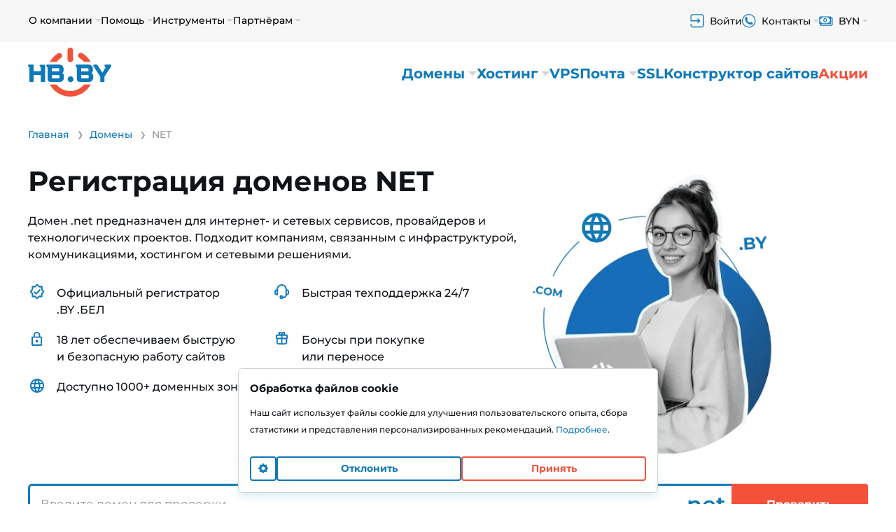

--- FILE ---
content_type: text/html; charset=utf-8
request_url: https://hb.by/domains/net
body_size: 44056
content:


<!DOCTYPE html>
<html id="ctl00_HtmlTag" lang="ru" prefix="og: http://ogp.me/ns#">
<head><meta charset="UTF-8" /><meta http-equiv="content-type" content="text/html; charset=UTF-8" /><meta id="ctl00_MetaContentLanguage" http-equiv="content-language" content="ru" /><meta http-equiv="x-ua-compatible" content="ie=edge,chrome=1" /><meta http-equiv="x-dns-prefetch-control" content="on" /><meta name="viewport" content="width=device-width, initial-scale=1.0" /><meta name="copyright" content="HB.BY - Хостинг Беларуси" /><meta name="author" content="support@hb.by" /><meta name="format-detection" content="telephone=no" /><link rel="icon" type="image/x-icon" sizes="120x120" href="/static/site/img/logos/favicons/favicon.ico" /><link rel="icon" type="image/svg+xml" sizes="120x120" href="/static/site/img/logos/favicons/favicon.svg" /><link rel="icon" type="image/png" sizes="120x120" href="/static/site/img/logos/favicons/favicon.webp" /><link rel="icon" type="image/png" sizes="192x192" href="/static/site/img/logos/logo-icons/icon-192x192.webp" /><link rel="icon" type="image/png" sizes="96x96" href="/static/site/img/logos/logo-icons/icon-96x96.webp" /><link rel="icon" type="image/png" sizes="32x32" href="/static/site/img/logos/logo-icons/icon-32x32.webp" /><link rel="icon" type="image/png" sizes="16x16" href="/static/site/img/logos/logo-icons/icon-16x16.webp" /><link rel="apple-touch-icon" type="image/png" sizes="180x180" href="/static/site/img/logos/apple-touch/apple-touch-icon.webp" /><link rel="apple-touch-icon" type="image/png" sizes="152x152" href="/static/site/img/logos/apple-touch/apple-touch-icon-152x152.webp" /><link rel="apple-touch-icon" type="image/png" sizes="144x144" href="/static/site/img/logos/apple-touch/apple-touch-icon-144x144.webp" /><link rel="apple-touch-icon" type="image/png" sizes="120x120" href="/static/site/img/logos/apple-touch/apple-touch-icon-120x120.webp" /><link rel="apple-touch-icon" type="image/png" sizes="114x114" href="/static/site/img/logos/apple-touch/apple-touch-icon-114x114.webp" /><link rel="apple-touch-icon" type="image/png" sizes="76x76" href="/static/site/img/logos/apple-touch/apple-touch-icon-76x76.webp" /><link rel="apple-touch-icon" type="image/png" sizes="72x72" href="/static/site/img/logos/apple-touch/apple-touch-icon-72x72.webp" /><link rel="apple-touch-icon" type="image/png" sizes="60x60" href="/static/site/img/logos/apple-touch/apple-touch-icon-60x60.webp" /><link rel="apple-touch-icon" type="image/png" sizes="57x57" href="/static/site/img/logos/apple-touch/apple-touch-icon-57x57.webp" /><link rel="manifest" href="/manifest.json" /><link rel="preload" href="/static/site/font/montserrat/Montserrat-VariableFont_wght.ttf" as="font" type="font/ttf" crossorigin="anonymous" />
		<script>
			function loadScript(url) {
				return new Promise((resolve, reject) => {
					const script = document.createElement("script");
					script.src = url;
					script.async = true;

					script.onload = () => resolve();
					script.onerror = () => reject(new Error(`Error script loading: ${url}`));

					document.head.appendChild(script);
				});
			}
		</script>
		<link href="/bundles/bootstrap-css?v=1RQkr1sqK6fDfR_q97-ZOPp-T4Ab6NIZKAthzZU76Q81" rel="stylesheet"/>
<link href="/bundles/site-css?v=rtHwOClGCQvqulRBpXfOdHU54b6M4hztDv2T8ALgxXk1" rel="stylesheet"/>

	<meta itemprop="dateModified" content="2026-01-29">
	<link href="/bundles/order-css?v=sF2Bp7VuTSm6diV_lywRJyrLB7FQnVkRU4GOSp6q7II1" rel="stylesheet"/>

	<link href="/bundles/domain-checker-css?v=s8_76H5pFwh8PPJEx88kDTpkvcWgecSCP53bFWVQm1k1" rel="stylesheet"/>

	<link href="/bundles/whois-css?v=YwfKksdPeIrjotyTpKNnEmiogJy4T6YCkwMFJgeb1f01" rel="stylesheet"/>

	<script type="text/javascript">function toggleInactiveResults(){ShowInactiveResults?hideInactiveResults():showInactiveResults()}function hideInactiveResults(){ShowInactiveResults=!1;const n=document.querySelectorAll(".col-12 > .inactive-result");n.forEach(n=>{n.style.display="none"})}function showInactiveResults(){ShowInactiveResults=!0;const n=document.querySelectorAll(".col-12 > .inactive-result");n.forEach(n=>{n.style.display=""})}async function resolveDomain(n,t,i,r,u,f,e,o,s,h){return new Promise(()=>{setTimeout(()=>{const c=new XMLHttpRequest;c.open("GET",`/dmck?f=${t}&d=${i}&z=${r}&zc=${u}&s=${f}&c=${e}&t=${o}&p=${s}&ct=${h}`,!0);c.onreadystatechange=function(){if(c.readyState===4&&c.status===200){const i=document.getElementById(n);if(i){i.innerHTML=c.responseText;updatePopovers(`premium_${n}`);updatePopovers(`restricted_${n}`);ShowInactiveResults||hideInactiveResults();try{isExistsInCart(t)}catch{}}}};c.send()},0)})}function loadDomainResultBlock(n,t,i,r,u,f,e,o,s,h){resolveDomain(n,t,i,r,u,f,e,o,s,h).then()}var ShowInactiveResults=!0</script>
<style type="text/css">.bonus_for_order .bonus_blocks{display:grid;grid-template-columns:auto 490px;gap:30px;margin-top:30px}.bonus_for_order .bonus{display:grid;grid-template-columns:repeat(12,1fr);gap:30px;margin-top:30px}.bonus_for_order .bonus .bonus_blocks_block:nth-child(1),.bonus_for_order .bonus .bonus_blocks_block:nth-child(3){grid-column:1/8}.bonus_for_order .bonus .bonus_blocks_block:nth-child(2){grid-row:1/3;grid-column:8/13;grid-template-columns:auto}.bonus_for_order .bonus .bonus_blocks_block:nth-child(2) img{order:-1;margin-bottom:20px}.bonus_for_order .bonus .bonus_blocks_block:nth-child(4){grid-column:1/7}.bonus_for_order .bonus .bonus_blocks_block:nth-child(5){grid-column:7/13}.bonus_blocks_block{display:grid;grid-template-columns:auto auto;gap:10px 30px;padding:15px 30px;align-items:center;justify-items:center;text-decoration:none;color:inherit;border-radius:10px;border:0;outline:1px solid #fff;transition:border-color .2s ease;box-shadow:0 1px 10px 0 rgba(169,208,232,.33)}a.bonus_blocks_block:hover{outline:1px solid #09669e}a.bonus_blocks_block:hover .bonus_blocks_block_title{color:var(--second-color)}a.bonus_blocks_block:hover .bonus_blocks_block_text{color:#032940}.bonus_for_order .bonus_blocks_block:nth-child(1) img,.bonus_for_order .bonus_blocks_block:nth-child(4) img{grid-column:2}.bonus_for_order .bonus_blocks_block .bonus_blocks_block_title{font-weight:700;font-size:20px;color:#09669e;padding:0;line-height:140%;display:flex;align-items:flex-end;width:100%;height:100%}.bonus_for_order .bonus_blocks_block .bonus_blocks_block_text{font-weight:400;line-height:180%;font-size:14px;display:flex;align-items:flex-start;width:100%;height:100%;flex-direction:column;gap:10px}.bonus_for_order .bonus_blocks_block img{grid-row:1/3}.bonus_for_order.four_blocks .bonus{grid-template-columns:repeat(2,1fr)}.bonus_for_order.four_blocks .bonus .bonus_blocks_block{grid-column:auto;grid-row:auto;grid-template-columns:auto auto}.bonus_for_order.four_blocks .bonus_blocks_block:nth-child(1) img,.bonus_for_order.four_blocks .bonus_blocks_block:nth-child(4) img{grid-column:1}.bonus_for_order.four_blocks .bonus_blocks_block:nth-child(2) img,.bonus_for_order.four_blocks .bonus_blocks_block:nth-child(3) img{grid-column:2;margin-bottom:0}.bonus_for_order.three_blocks .bonus{grid-template-columns:repeat(3,1fr)}.bonus_for_order.three_blocks .bonus .bonus_blocks_block{grid-column:auto;grid-row:auto;grid-template-columns:auto;grid-template-rows:max-content max-content}.bonus_for_order.three_blocks .bonus .bonus_blocks_block img{grid-column:auto;grid-row:3;margin-top:auto;margin-bottom:0}.bonus_for_order.three_blocks .bonus .bonus_blocks_block.silverweb_block{grid-column:2;grid-row:1}.bonus_for_order.three_blocks .bonus .bonus_blocks_block.silverweb_block img{grid-row:1;margin-bottom:20px;margin-top:0}@media(min-width:1258px){.bonus_for_order h2{width:1218px;height:59px;left:351px;top:6671px}.bonus_for_order .bonus{width:1218px}}@media(max-width:1199px){.bonus_for_order.four_blocks .bonus_blocks_block:first-child img{grid-row:1}.bonus_for_order.four_blocks .bonus_blocks .bonus_blocks_block:nth-child(3) img,.bonus_for_order.four_blocks .bonus_blocks.bonus_block_double .bonus_blocks_block:first-child img,.bonus_for_order .bonus_blocks.bonus_block_double .bonus_blocks_block:first-child img{grid-column:1;grid-row:3;margin:20px 0 0}.bonus_for_order.three_blocks .bonus{grid-template-columns:1fr 1fr}.bonus_for_order.three_blocks .bonus .bonus_blocks_block:nth-child(2) img{grid-row:1}.bonus_for_order.three_blocks .bonus .bonus_blocks_block.silverweb_block{grid-column:1/3;grid-row:2;grid-template-columns:1fr auto}.bonus_for_order.three_blocks .bonus .bonus_blocks_block.silverweb_block img{grid-row:1/3;grid-column:2}}@media(max-width:999px){.bonus_for_order .bonus{grid-template-columns:1fr 1fr}.bonus_for_order .bonus .bonus_blocks_block:nth-child(4),.bonus_for_order .bonus .bonus_blocks_block:nth-child(1){grid-column:1}.bonus_for_order .bonus .bonus_blocks_block:nth-child(5),.bonus_for_order .bonus .bonus_blocks_block:nth-child(3){grid-column:2}.bonus_for_order .bonus_blocks_block:nth-child(4) img,.bonus_for_order .bonus .bonus_blocks_block:first-child img{grid-column:1;grid-row:3}.bonus_for_order .bonus .bonus_blocks_block.constructor_block{grid-row:2;grid-column:1/3;grid-template-columns:auto auto}.bonus_for_order .bonus .bonus_blocks_block.constructor_block img{grid-column:2}.bonus_for_order .bonus .bonus_blocks_block{grid-template-columns:auto}}@media(max-width:999px){.bonus_for_order.three_blocks .bonus,.bonus_for_order .bonus{grid-template-columns:1fr!important}.bonus_for_order .bonus .bonus_blocks_block:nth-child(5),.bonus_for_order .bonus .bonus_blocks_block:nth-child(3){grid-column:1}.bonus_for_order.three_blocks .bonus .bonus_blocks_block:nth-child(2) img,.bonus_for_order .bonus_blocks_block:nth-child(4) img,.bonus_for_order.four_blocks .bonus .bonus_blocks_block:first-child img,.bonus_for_order .bonus .bonus_blocks.bonus_block_double .bonus_blocks_block:first-child img,.bonus_for_order .bonus .bonus_blocks .bonus_blocks_block img{grid-row:1/3;grid-column:1}.bonus_for_order .bonus .bonus_blocks_block:nth-child(5) img,.bonus_for_order .bonus .bonus_blocks_block:first-child img{grid-column:2;grid-row:1/3}.bonus_for_order.three_blocks .bonus .bonus_blocks_block,.bonus_for_order .bonus .bonus_blocks_block{grid-template-columns:auto auto}.bonus_for_order.three_blocks .bonus .bonus_blocks_block.silverweb_block,.bonus_for_order .bonus .bonus_blocks_block.constructor_block{grid-column:1;grid-row:3}}@media(max-width:576px){.bonus_for_order .bonus{row-gap:60px}.bonus_for_order .bonus .bonus_blocks_block{box-shadow:none;-webkit-box-shadow:none;padding:0}.bonus_for_order .bonus .bonus_blocks_block img{width:100%}.bonus_for_order .bonus .bonus_blocks_block.constructor_block{grid-row:2}.bonus_for_order .bonus .bonus_blocks_block.constructor_block img{grid-column:1}.bonus_for_order .bonus .bonus_blocks_block:nth-child(2n+1) img{grid-column:2}.bonus_for_order .bonus .bonus_blocks_block:nth-child(2n+1){grid-template-columns:1.2fr .8fr}.bonus_for_order .bonus .bonus_blocks_block:nth-child(2n){grid-template-columns:.8fr 1.2fr}.bonus_for_order .bonus #adviceYandexBlock img{max-width:237px}.bonus_for_order .bonus .bonus_blocks_block:nth-child(5) img,.bonus_for_order .bonus .bonus_blocks_block:first-child img,.bonus_for_order .bonus .bonus_blocks_block img{grid-row:1}.bonus_for_order .bonus .bonus_blocks_block .bonus_blocks_block_text{grid-column:1/3}.bonus_for_order .bonus .bonus_blocks_block .bonus_blocks_block_title{align-items:center;font-size:24px}.technogoly_block .technogoly_block_blocks .border_block,.technogoly_block .technogoly_block_blocks .full_block{padding:20px;gap:15px}.technogoly_block .technogoly_block_blocks .technogoly_block_blocks_title,.choise_currency .choice_currency_blocks .subtitle{font-size:20px}.technogoly_block ul.list_check li,.technogoly_block .technogoly_block_blocks p{font-size:16px}.technogoly_block ul.list_check{grid-template-columns:1fr 1fr}.bonus_for_order.three_blocks .bonus .bonus_blocks_block .bonus_blocks_block_title{grid-column:1/2;grid-row:1/3}.bonus_for_order.three_blocks .bonus .bonus_blocks_block .bonus_blocks_block_title:nth-child(2){grid-column:2/2;grid-row:1/3}}@media(max-width:440px){.bonus_for_order .bonus_blocks_block .bonus_blocks_block_title{font-size:20px}.bonus_for_order .bonus_blocks_block:nth-child(2n+1){grid-template-columns:1fr .8fr}.bonus_blocks_block{gap:10px 10px}}@media(max-width:370px){.bonus_for_order .bonus_blocks_block .bonus_blocks_block_title{font-size:18px}.bonus_for_order .bonus_blocks_block .bonus_blocks_block_text{font-size:14px}}</style><style type="text/css">.support_hosting{--bs-gutter-x:1.5rem;padding-right:calc(var(--bs-gutter-x)*.5);padding-left:calc(var(--bs-gutter-x)*.5);display:grid;grid-template-columns:.8fr 1fr;justify-content:space-between;gap:30px;align-items:center;max-width:1240px;width:100%}.support_hosting .support_hosting_img{grid-row:1/4}.support_hosting .support_hosting_blocks_header{display:flex;justify-content:space-between;align-items:center;gap:10px}.support_hosting .support_hosting_blocks_header p{font-size:30px;line-height:38px;font-weight:700;padding:15px 0 10px 0;color:var(--black)}.support_hosting .support_hosting_blocks_header .number{font-size:86px;font-weight:700;line-height:100%}.support_hosting .support_hosting_blocks_text{border:3px solid var(--panel-border-color);border-radius:10px;padding:30px}.support_hosting .support_hosting_blocks_text p{font-size:20px;font-weight:400;line-height:180%;padding-bottom:0}.support_hosting .support_hosting_blocks_numbers{display:grid;grid-template-columns:1fr 1fr;gap:30px}.support_hosting .support_hosting_blocks_numbers .support_hosting_blocks_numbers_block{border-radius:10px;padding:15px 25px;background-color:var(--panel-border-color)}.support_hosting .support_hosting_blocks_numbers .support_hosting_blocks_numbers_block p{font-size:16px;line-height:180%;font-weight:400;padding-bottom:0}.support_hosting .support_hosting_blocks_numbers .support_hosting_blocks_numbers_block .number{font-size:42px;line-height:100%;font-weight:700;color:var(--first-color);padding-bottom:10px}@media(max-width:1199px){.support_hosting{grid-template-columns:1fr 1.5fr;column-gap:80px}.support_hosting .support_hosting_img{display:block;width:100%;height:auto}.support_hosting .support_hosting_blocks_text p{font-size:18px}.support_hosting .support_hosting_blocks_header{justify-content:left;gap:30px}.support_hosting .support_hosting_blocks_header .number{font-size:70px}}@media(max-width:992px){.support_hosting{gap:30px}.support_hosting .support_hosting_blocks_header p,.support_hosting .support_hosting_blocks_numbers .support_hosting_blocks_numbers_block .number{font-size:36px}.support_hosting .support_hosting_img{min-width:320px}.support_hosting .support_hosting_blocks_header .number{font-size:50px}}@media(max-width:800px){.support_hosting .support_hosting_blocks_header{gap:0;justify-content:space-between}}@media(max-width:768px){.support_hosting{overflow:hidden;position:relative;grid-template-columns:1fr 1.2fr}.support_hosting .support_hosting_img{grid-row:2;grid-column:2;position:absolute;max-width:340px;width:100%;right:0;top:-20px;z-index:-1}.support_hosting .support_hosting_blocks_header{grid-column:1/3;justify-content:flex-start;gap:30px}.support_hosting .support_hosting_blocks_header .number{font-size:70px}.support_hosting .support_hosting_blocks_text{grid-row:3;grid-column:1/3;background:#fff}.support_hosting .support_hosting_blocks_numbers{grid-template-columns:auto;max-width:324px;grid-column:1}}@media(max-width:576px){.support_hosting .support_hosting_blocks_numbers,.support_hosting{gap:10px}.support_hosting .support_hosting_blocks_header{margin-bottom:20px}.support_hosting .support_hosting_blocks_header p,.support_hosting .support_hosting_blocks_numbers .support_hosting_blocks_numbers_block .number{font-size:32px}.support_hosting .support_hosting_blocks_header .number{font-size:65px}.support_hosting .support_hosting_blocks_text p{font-size:16px}.support_hosting .support_hosting_blocks_numbers .support_hosting_blocks_numbers_block p{font-size:14px}.support_hosting .support_hosting_img{width:270px;min-width:auto}.support_hosting .support_hosting_blocks_numbers .support_hosting_blocks_numbers_block{padding:15px 20px}.support_hosting .support_hosting_blocks_text{padding:20px}}@media(max-width:500px){.support_hosting .support_hosting_img{right:-36px;top:10px}}@media(max-width:460px){.support_hosting{overflow:inherit;grid-template-columns:1fr;gap:0}.support_hosting .support_hosting_blocks_header{margin-bottom:30px;gap:10px}.support_hosting .support_hosting_blocks_header .number{font-size:55px}.support_hosting .support_hosting_img{position:relative;grid-column:1;grid-row:4;right:0;margin:0 auto;width:240px}.support_hosting .support_hosting_blocks_numbers{max-width:100%;grid-row:2;gap:10px;grid-template-columns:1fr 1fr}.support_hosting .support_hosting_blocks_text{grid-row:5;margin-top:-15px}}@media(max-width:440px){.support_hosting .support_hosting_blocks_header{flex-direction:column;align-items:flex-start}.support_hosting .support_hosting_blocks_header p{font-size:calc(30px + 10*((100vw - 400px)/400))}.support_hosting .support_hosting_blocks_numbers{grid-template-columns:1fr}.support_hosting .support_hosting_blocks_numbers .support_hosting_blocks_numbers_block{display:flex;gap:10px;align-items:center}.support_hosting .support_hosting_blocks_numbers .support_hosting_blocks_numbers_block .number{padding:0}}</style><style type="text/css">#carouselTrack{will-change:transform}.hb-our-clients>.hb-carousel{position:relative;width:100%;overflow:hidden}.hb-our-clients>.hb-carousel>.hb-carousel-track{display:flex;transition:transform linear}.hb-our-clients>.hb-carousel>.hb-carousel-track>.hb-carousel-slide{flex-shrink:0;display:flex;flex-direction:column;justify-content:space-between;align-items:center;text-align:center;gap:20px}.hb-our-clients>.hb-carousel>.hb-carousel-track>.hb-carousel-slide>.hb-carousel-line{display:flex;align-items:center;justify-content:center;width:auto;height:auto}.hb-our-clients>.hb-carousel>.hb-carousel-track>.hb-carousel-slide>.hb-carousel-line:first-child>img{margin-right:32px}.hb-our-clients>.hb-carousel>.hb-carousel-track>.hb-carousel-slide>.hb-carousel-line:nth-child(2),.hb-our-clients>.hb-carousel>.hb-carousel-track>.hb-carousel-slide>.hb-carousel-line:nth-child(3){justify-content:space-between}.hb-our-clients>.hb-carousel>.hb-carousel-track>.hb-carousel-slide>.hb-carousel-line:nth-child(2)>img,.hb-our-clients>.hb-carousel>.hb-carousel-track>.hb-carousel-slide>.hb-carousel-line:nth-child(3)>img{margin-right:0}.hb-our-clients>.hb-carousel>.hb-carousel-track>.hb-carousel-slide>.hb-carousel-line:nth-child(2)>img:last-child,.hb-our-clients>.hb-carousel>.hb-carousel-track>.hb-carousel-slide>.hb-carousel-line:nth-child(3)>img:last-child{margin-right:32px}.hb-our-clients .hb-carousel-line img{max-width:100%;max-height:100%;width:auto;height:auto;object-fit:contain}</style><style type="text/css">.faq .faq-block{margin-top:30px}#faqAccordion>.accordion-item{--bs-card-cap-padding-x:20px;--bs-card-cap-padding-y:20px;margin-top:10px;border:0;overflow:inherit;-webkit-box-shadow:0 7px 10px rgba(169,208,232,.33);box-shadow:3px 3px 4px 0 rgba(214,233,255,1),-3px -1px 4px 0 rgba(214,233,255,1);border-radius:6px}#faqAccordion>.accordion-item>.accordion-header:not(.collapsed){background:rgba(235,243,255,1);border-radius:6px 6px 0 0;border-color:rgba(235,243,255,1)}#faqAccordion>.accordion-item>.accordion-header{border-radius:6px;background:#fff;border:2px solid var(--panel-border-color);text-align:left;padding:0;cursor:pointer;padding:20px}#faqAccordion>.accordion-item>.accordion-header.collapsed>.icon,#faqAccordion>.accordion-item>.accordion-header>.icon,#faqAccordion>.accordion-item.collapsed>.accordion-header>.icon{display:inline-block;width:26px;height:26px;background-image:url('/static/site/img/menu/faq-expand.webp');background-position-y:0;background-position-x:0;background-repeat:no-repeat;vertical-align:middle}#faqAccordion>.accordion-item>.accordion-header:not(.collapsed)>.icon{background-position-x:-26px}#faqAccordion>.accordion-item>.accordion-header>span{font-weight:500;font-size:20px;line-height:140%;color:#000;margin-left:20px;vertical-align:middle;font-weight:400!important}#faqAccordion>.accordion-item .card-body{padding:20px;border-radius:0 0 6px 6px;background:#ffff;border-color:#ffff;min-height:68px}#faqAccordion>.accordion-item .card-body p{font-size:16px;font-weight:400;padding:0}.faqContainer{margin-top:60px;margin-bottom:80px}@media(max-width:768px){#faqAccordion>.accordion-item{--bs-card-cap-padding-y:19px}#faqAccordion>.accordion-item>.accordion-header.collapsed>.icon,#faqAccordion>.accordion-item>.accordion-header>.icon,#faqAccordion>.accordion-item.collapsed>.accordion-header>.icon{width:20px;height:20px;background-position-y:-2.2px;background-position-x:-2.3px}#faqAccordion>.accordion-item>.accordion-header>span{font-size:18px;margin-left:15px}#faqAccordion>.accordion-item .card-body p{font-size:16px}#faqAccordion>.accordion-item .card-body{padding:10px 20px 20px}}</style><meta property="og:url" content="https://hb.by/domains/net" /><link rel="canonical" href="https://hb.by/domains/net" />
	<script>
		var ConsentCookieName = 'hb_cookie_agreement';

		function gtagCookieValue(name) {
			var nameEQ = name + "=";
			var ca = document.cookie.split(';');
			for (var i = 0; i < ca.length; i++) {
				var c = ca[i];
				while (c.charAt(0) === ' ') c = c.substring(1, c.length);
				if (c.indexOf(nameEQ) === 0) return c.substring(nameEQ.length, c.length);
			}
			return null;
		}

		var cookieValue = gtagCookieValue(ConsentCookieName);

		window.dataLayer = window.dataLayer || [];

		function gtag() { dataLayer.push(arguments); }

		if (cookieValue !== null && cookieValue === "true") {
			gtag('consent', 'default', {
				'ad_storage': 'granted',
				'analytics_storage': 'granted',
				'ad_user_data': 'granted',
				'ad_personalization': 'granted'
			});
		} else {
			gtag('consent', 'default', {
				'ad_storage': 'denied',
				'analytics_storage': 'denied',
				'ad_user_data': 'denied',
				'ad_personalization': 'denied'
			});
		}

		const CookieBlockId = 'cookieMessage';

		function getCookieValue(name) {
			let value = document.cookie
				.split('; ')
				.find(row => row.startsWith(name + '='))
				?.split('=')[1];
			return value ?? null;
		}

		function setCookie(name, value) {
			document.cookie = `${name}=${value}; path=/; expires=Fri, 31 Dec 9999 23:59:59 GMT`;
		}

		function checkCookieAgreement() {
			let cookieValue = getCookieValue(ConsentCookieName);
			if (cookieValue === null) {
				document.getElementById(CookieBlockId).style.display = 'block';
			} else {
				document.getElementById(CookieBlockId).style.display = 'none';
			}
		}

		function setCookieAgreementState(state) {
			setCookie(ConsentCookieName, state ? 'true' : 'false');
			checkCookieAgreement();

			if (state) {
				gtag('consent', 'update', {
					'ad_storage': 'granted',
					'analytics_storage': 'granted',
					'ad_user_data': 'granted',
					'ad_personalization': 'granted'
				});
				dataLayer.push({ event: 'consentGranted' });
			} else {
				gtag('consent', 'update', {
					'ad_storage': 'denied',
					'analytics_storage': 'denied',
					'ad_user_data': 'denied',
					'ad_personalization': 'denied'
				});
				window.location.reload();
			}
		}

		function toggleCookieSettings() {
			if (document.getElementById('cookieDescriptionShort').style.display === 'none') {
				document.getElementById('cookieDescriptionShort').style.display = 'block';
				document.getElementById('cookieDescriptionLong').style.display = 'none';

				document.getElementById('cookieReject').style.display = 'block';
				document.getElementById('cookieAccept').style.display = 'block';
				document.getElementById('cookieSave').style.display = 'none';
			} else {
				document.getElementById('cookieDescriptionShort').style.display = 'none';
				document.getElementById('cookieDescriptionLong').style.display = 'block';

				document.getElementById('cookieReject').style.display = 'none';
				document.getElementById('cookieAccept').style.display = 'none';
				document.getElementById('cookieSave').style.display = 'block';
			}
		}

		function openCookieSettingsFromLink() {
			document.getElementById(CookieBlockId).style.display = 'block';
		}

		addEventListener("DOMContentLoaded", () => {
			checkCookieAgreement();
		});
	</script>
	
		<!-- Google Tag Manager -->
		<script>(function (w, d, s, l, i) {
				w[l] = w[l] || []; w[l].push({
					'gtm.start':
						new Date().getTime(), event: 'gtm.js'
				}); var f = d.getElementsByTagName(s)[0],
					j = d.createElement(s), dl = l != 'dataLayer' ? '&l=' + l : ''; j.async = true; j.src =
						'https://www.googletagmanager.com/gtm.js?id=' + i + dl; f.parentNode.insertBefore(j, f);
			})(window, document, 'script', 'dataLayer', 'GTM-TWFPG3');</script>
		<!-- End Google Tag Manager -->
	<meta name="title" content="NET: домен для сетевых проектов и компаний. Простое подключение, цены от 53,00 BYN" /><meta name="og:title" content="NET: домен для сетевых проектов и компаний. Простое подключение, цены от 53,00 BYN" /><meta name="description" content="Купить доменное имя в зоне NET. Домен для сетевых компаний, стартапов и IT-платформ. Простота подключения." /><meta name="og:description" content="Купить доменное имя в зоне NET. Домен для сетевых компаний, стартапов и IT-платформ. Простота подключения." /><meta name="og:site_name" content="HB.BY" /><meta name="og:locale" content="ru_RU" /><meta name="og:type" content="website" /><meta name="og:image:type" content="image/webp" /><meta name="og:image:secure_url" content="https://hb.by/static/site/img/logos/og/og-domains.jpg" /><meta name="og:image" content="https://hb.by/static/site/img/logos/og/og-domains.jpg" /><meta name="vk:image" content="https://hb.by/static/site/img/logos/og/og-domains.jpg" /><meta name="fb:image" content="https://hb.by/static/site/img/logos/og/og-domains.jpg" /><meta name="twitter:image" content="https://hb.by/static/site/img/logos/og/og-domains.jpg" /><meta name="twitter:card" content="summary" /><meta name="twitter:site" content="HB.BY" /><title>
	NET: домен для сетевых проектов и компаний. Простое подключение, цены от 53,00 BYN
</title></head>
<body>
	
		<!-- Google Tag Manager (noscript) -->
		<noscript><iframe src="https://www.googletagmanager.com/ns.html?id=GTM-TWFPG3"
		height="0" width="0" style="display:none;visibility:hidden"></iframe></noscript>
		<!-- End Google Tag Manager (noscript) -->
	
	<form name="aspnetForm" method="post" action="./net?zone=%2fdomains%2fnet" onsubmit="javascript:return WebForm_OnSubmit();" id="aspnetForm">
<div>
<input type="hidden" name="__EVENTTARGET" id="__EVENTTARGET" value="" />
<input type="hidden" name="__EVENTARGUMENT" id="__EVENTARGUMENT" value="" />
<input type="hidden" name="__LASTFOCUS" id="__LASTFOCUS" value="" />
<input type="hidden" name="__VIEWSTATE" id="__VIEWSTATE" value="auUi6u5CZnm2oeq7Ri1YQWY9dQWUv6BGOJp6vfIumKE/p8TcyYusYQy9oJxzW20iRKLlSKZZhKKTXIQ9jc9mVhHQjjfLGC/gHw2YQKuhv37S21dH2YXuncFKJwk6O9vCUwjfkQmQ6tWld9iQRImiu0Y2eXKlvxtVv1XxPA+flS3NcdCsOjavP49qSbdeupO658xn4sR4XkueVBS9UJ7+C6NtX8pn+bqAisBWXR1pMQqCZhoC9SRTXqC9e7tHgJ266xgHh/2P+cTW7YuPHSeUySmEKR2vJO+KH4Jdg/TCnjrpJp3Yo9X/hg4rnxhFWYy7eUtgciFLrbDV5s9MhRGFTmLnqPP3wlEm/TZCjlI85ZRaDfnbASS7CLMOvxzKeFFEiBPW11sYxqYCZToUEv9qiwQnJGGwIMspCToi4gFb51wJiWjs+IlOM/+4kABRQN0cFWbIr0wJNOqClJ3ssxR8E/1MMCfaQFRaxC0W00Jfi09KCnYXZRT0skNNuc9cRtj1EYERVbrQTsm3nyWtgWdMFON7JYDLOyL1xZj0EulHRj8csoKWAs2wa1NfJ0AlBsBDIh3v1YIAPe7smIi+1CDS6TBHjb3wcvD77dmniNfn49/rnlgizLuvUj1m3l9sRClYXUSZtz30GQPBrsUMUjJD+nyVQNag4+vHAnQA12/Ov7YhDtf+bcE9j62i8K+6/[base64]/IIziUIn8dhHeg9c/rBeFEhe+T6eFk2OGwMZG/5TsxvahZVHfi3bS2+WzrXrpaZ7NlxerV4w1HsSjmWZd76ek1Klsvo9x0zlXbVo++dqmm6vk8NJZD1HQ4p2YUcQZr96yLjTx2RWK4ui8aK5kHvMpn+rX48OKvmqf8R61wrBR7bCcdBo2xbgAnHbT6L9czLC0DiMGyxdIsnzWgp8L6HiGGLI/P7jhFn217/pw7zofd9bGZqvIp8stdJVvg0BIlKKIm2Ovi/hasFttiWM9pRQxh/6HlcfFZktUoMu/SmVCxeZLfr+RbdbdDgzpzmwMTGTWF44m6U/xEXzF5BQLd+RfevKK4aqk6gFduF8RTJvsr8K8DEbXhHIT90pQfGVb0UWM7QytdlBJakX77C60QHMXOdqx8TPP6LoZfdv6wqhh6J7aW679ngnVgPhrdTmFxZW68H5lE/pPaQQcFKAuqjOE47DlrhcAI+qvtrHknodA/76NU4sCMyPdfqDUhowt4OZqSoKTBIx522PtLIwvr7PgwjXg35wag/hStehIsqIz/CKRfratL8UxnmMlzPkxQyGKXYC4jpToMJoKZP0SpVSA+kBzdIrGuwY5J5KQV2/QgdwkoRMXsTF7ZUFW6erdNwzp7dZS65CuOjoD88z8IxVo88BFOD6akzek/B7FeCQ+sW5/lHt78fLWIhyGaLRLH/NtmKscN3zEQGLH1dFEk4nOv0HnyKdm8X5nT/kkaoLAapz5aIQH3zgD2N8aUX7jvw7n6ujhLRpPgZIn3YjcMIIgHs9G+HX3v+Xu0QM1QVFQuVDfYsLouAgvgs4d1p0ozK9ssJvFT1UHnmmHtSvIDUHHyf8H2M/70+dBxHt5deoDdVgvXCpP9O28HSdS83bC/9illyH1S9ih9Fe2Mmlco27yvY5dy0p1+Fl1mul0uc2CFQS+3RZV5Gd0w6apyIRV7Bg/1U0uealap/UDGX5wpaY3iwVERtBiLcTvQig+vwUca9Ly29is3qk8k7rgKqxIczatwTyoF50atYIL5XE1BAY4VSpGLae6DGRim+cQKX1i+lkYC5MMWkjRto04JIhAqDiE+ml+GV0Cc2Lxf8L4P/vmxfXdOmbbwwgNk7SciFDHwhM8dTytOmDoBfw7MRpTyVW4cgsrD1DfOpFI22C3g3VX8ZqaKj4zQsS/[base64]/zrkCA4HhKfxSlCwB8kpT36u6fy5HitFT4sAEsR2usR85Sg+lkSJ2LGQYtbaONqnfpDo3d8NfsHeh8LRcc5Jz5p4KXyUUyAKqMfFELeyITAOT9T2DWc6BARaU8BBp46L+ii1KzcHYZyuL+CM6vCMWFR8cccQ48gM4kZP+008/uUua8HzuIPxSrlkE1Cakt4qXPyBNhBYS3W13kS6cH/t01BFQmDnLtY1jKDqGQst8KYVS0ySSuSQC25aK21gS9JOsrBIrMtt06KVEXvBh9PS8Bl2/AdClm4d7sUuPDNFdQEH6dN2pxJIsyg6cAaB9wC4XJFNPi/pVt0O1XoVlKY4TaTLQYWZKPAX5HwfbWHjNok7cQM2KsieeCgWKXYEuZinoJLTRipJoULOSAaCwONK6S3FuB1c12bqmhaqY3ZoSO7tozrCvTQj684vpx58OxB0+sq1sB8Q3S2zZIHam3wcAURW3Rlm/KSE1TjWNwYFWEHfyBXiwEPpACfXRPNPSCGdNZLN96AB3cULchPmGwbHyfccKbBYawVeIljKLOnj8LEIFB7AEfpcr6UoKsTOMlWx4S8Ee35xx8YhPj0Q+X/1SqsP2FG4F8d/w2lQiLis+atDhvVWxcaDtxmrVFsHDXy+lW9c67M1MAVLfa2/5tK0wTCn/x/INc1xTahv3+PgC612cPoo1snx//nFvG8vLCFpt3CYZG/PpViIv54bxda5sd/YTz2S5aeqWl6c20WQZTy7tPc3oBWeh9T+DsJQY5Y6aMDuIMRyBfKsG1jQQqOj7RrfDSHDtvDI/pOnmkB8jF+TZ+jN3IAx4g1LZIIPLn02YOWxNKrcYUZWskVFlsk31mQKlMWO3vvO5WHjmKiT5wdUTprv8E7fDts2UXoauv84qWj16TA6wJkY73XLCqsQtVWzi96OAgnSKrxfxQGTvJ4UVY+gqZMhUgRct05zIS1FfN0jaWaq/nAwlV/RMt13LD2yMz9j2H/tdbcEZD7en6O9glY9isxttuiGhAp1Zo7+AoKL6x3xrXqzHHMONrILw04o3EQIjVvPDp9Nd64FCWSIBzOrvXsq0rL3ZsRCw+YIs3aQ8wYQXHqD9T9A0sZjWC3K8mKyuy7LjvxOvLFKV+nOJJb6I/lFWd6hXhz32SjrLgXm86i+sk3iXSAXbv/[base64]/KEkwvOylgVVJ/fYZTqUJ5I8arD87hPKPuMgzeaa8dpqoDsKsXcH7RNiIMHpTcU6gVpdlFQolUvOBNloN6zk1VwO1psfneROkJTQBaBqPVqv2DK5tg+ylc3jxKL5eY5hhskTJMxOYv4fn42VCSYUyf/r50N5jCVLhfhWWElaM+oirR37yvkl3z8G3NagK7DHCXyv1M7C/whtjltUeIv5jAFtqelj1ayw/clN7YK0bQRcEks2yEL7i6JVMD80YkGsw/ViK3Asm1MBchy8Zimn34zaoyVTgo2Yc2smhESIjYJW+7m1AaX9m0McIYt0hChRzpPZu/XkYLYqHTq50nbbRDvcjrC9J59quSY8e4i/ndIXGKzjyXFUVNQnWnNjFvXxSpsRwg804ecumTqGWZGKw/9Hsl/tqjZzU2GRpQBMtf7HzulHZObNzBKWNMXBHOo9v2uqoqHPFNJMjv7mH7rnb5W0SJjUMDCCV2WVrZhSXyzquj2R6bQjwiYbBM+KG7Eq55U0WgtipaoLyz2IIruxmU+Gyw+W/UhAyYjGZWVrQXC1t6Ytqx9cFQ8k61Kosix1Wxo6hPNrpnugHV/3V7sgA9+zCIcnIGGr/dRQh3qn9YYYTl+tP1n/02ag6Hqzl1q9VaxTaSEchv8eEp1a9Fh3OV/4Couwxgxdr7BXCcok1MDOiS6ftmz7ntuTbahSqbXFGPx1orDuhA+sNYidLOKjgeFZYFKD+UMxpoWCANAy9s0W6+yWFKYumzUXJwE1f7c2Hick3OQ+RDosZTrVq/cVAZIkIU6NyRUXOW7K8PECbbeeVXO2r9a+Q/b4IzhLij2zD5vwBSDjnEA+cXO2XWpq7L/[base64]/7s817nLO5459F9rp1mo0E1fUzZ5NZlkI02P84Fv64kjdNKDEVvqDVaNO7cFdoNupJDVUaN7MXBwK8fU9WKukXN1ZzB2XZihZbxdbmMIERuJhTtC90BRlUryioQd9OK9oRV+xbCtt/pdYn3yHJFAXRnw3t7qloRrqunZ3z1y1I+z3L92KVTdEOnpYPcXdSIkhsSN08p3vIyMUkKOpiSnKxe4/ZQUjcaHIZz7jfcIxnzH3eZ2ybhmyIi67g4CyHCzaK1lRqOQI8HFZeTXVjHYX7hRkC9E3REH9qv8Tg56pOGHJ8OAB1Ind1iNjz01UI1DZ2C8vmyUit9sme3CPGcQR/sZbD6tqd7fpY3LZDKqOxo9+eKu7dhKJzYYfQBDxpFFnmP2seQDYeO8TATtQ47TLXD6jAkDtvWa2zMj2y8M7jtiAxyakcpDswd2yBJPo3JAx4Hxb1v6lC1JACq9yEN3yySU512zB9Mf/JxKN/ZjmKtxSKbvcRpa/vrYfqr90GcUo9k81Xa2LXvzEvDh/[base64]/qvL6CuIg+pCXyaoce/[base64]/NFZAjxbIsOvpszt+soHR5CtwKM//px8Vgw27CMYpTjJ7CThiUGWSmhCp2Y63qJ/bcN4pHdA1GNNRglCffY5rmIN8uzJnYgDrj8UXa9ZUxetmfNEkGTO5EYTraB8tz3SNVR/a8Yh3lv+c2CuQG37eMolmgf7zEyU1fb6lU27ZlO+JfjCCJoTwS7FN2fOg6NNJ+t1MvF10rMYS681trMyBNiIEIFe8nGeDrgZ7sZZ1dUAqJmzEMoATyNnTPlv0ejCe2OLSIs5L8ndTFnzBJqi2x5M2B6GRG0scY8wcTCpP5b89/LPg95ucx5pZTvRA4hkXn2wQn763i95S2JWipeGKiTo5wRD0JSE4jJhDz11bkxkI5uk6wbmjF2/n7o3QWYIp8rj/CSqi/1vWHjp9b/PdJmzzioHJ680u8HiYjcm5zMrisGXiwHHMSvCiBbmh6HERryloBkz26sf6wuAGMqp3l/gi38QhhSsmD5/ahVVKj58qb7M8rge1X8khnOjdb/RGkFRWQmDTKN1NH2uFH6EwchckhFfYpEbX0WzloI6KOGZPmXVdgeZPX6CdycO8SJNEwOchg/kmUCqv5GOe/eSsNIZJmLbHMwxbdmF66nmid+ForzxJ+KLnfoBnJl5WL4L+Y/+0FQug8jCqDhhNeVC3L6Tl7/n53WUXAbbngQOtCnRekzKLs/[base64]" />
</div>

<script type="text/javascript">
//<![CDATA[
var theForm = document.forms['aspnetForm'];
if (!theForm) {
    theForm = document.aspnetForm;
}
function __doPostBack(eventTarget, eventArgument) {
    if (!theForm.onsubmit || (theForm.onsubmit() != false)) {
        theForm.__EVENTTARGET.value = eventTarget;
        theForm.__EVENTARGUMENT.value = eventArgument;
        theForm.submit();
    }
}
//]]>
</script>


<script src="/WebResource.axd?d=pynGkmcFUV13He1Qd6_TZDq556MP34GwBjkRW8MS4Iifd3SWULb4wFjbSBy6OBM3XQ9FDw2&amp;t=638883380380000000" type="text/javascript"></script>


<script src="/ScriptResource.axd?d=nv7asgRUU0tRmHNR2D6t1JzWlxO5DTEoVCgc2I6Jq3GrH44FgxBYF9Zod0oUmThzmYAetTq92bT-L1dCN5UeRxGnfMc3Rg3oVmNhqrHbV3hJ_jUE5zXNBnXHH0kUcxg8vtJXHg2&amp;t=ffffffffc2a6ae8f" type="text/javascript"></script>
<script src="/ScriptResource.axd?d=YwIWjFFwLwkCveI-hW2HRSoyZw2LPmrJ9AQig_1-Z2RpqBD-rKW0eDuvdldS1ENNcrOGCeJrsp-phtCM3jVqQMqRnvE_iB4cXishlp2fJ4QeEfx2ZOSrYOAh6s71JhG-ywRnbrtWYF52yICeXw00mlAJD2w1&amp;t=74a40145" type="text/javascript"></script>
<script src="/ScriptResource.axd?d=scFuUBr0cSVF2UA-9ycrEkWGPZnZ2g5DwuWl0cue-QUbAjPyICt4vNGuucsoyDdLrY0kkl1ALU4tlaVxz0DtleWfXfJGzBEDLB_ZjKNuDbaqvvOd_ujqyaT_D6asrAxdEdmPNo4b0UuC0lSt_A-8_pCthfk1&amp;t=74a40145" type="text/javascript"></script>
<script type="text/javascript">
//<![CDATA[
function WebForm_OnSubmit() {
if (typeof(ValidatorOnSubmit) == "function" && ValidatorOnSubmit() == false) return false;
return true;
}
//]]>
</script>

<div>

	<input type="hidden" name="__VIEWSTATEGENERATOR" id="__VIEWSTATEGENERATOR" value="D413AC78" />
</div>
		<script type="text/javascript">
//<![CDATA[
Sys.WebForms.PageRequestManager._initialize('ctl00$smGeneral', 'aspnetForm', ['tctl00$C$upd',''], ['ctl00$C$btnCheck',''], [], 90, 'ctl00');
//]]>
</script>

		<input name="ctl00$hdfCsrfToken" type="hidden" id="ctl00_hdfCsrfToken" />
		<header id="header-section" class="fixed-top">
			<nav id="navbarMenu" class="navbar navbar-expand-lg">
				<div class="container">
					<a class="navbar-brand" href="/">
						<img src="/static/site/img/menu/logo.svg" width="118" height="70" alt="HB.BY — хостинг, VPS и облако" title="HB.BY — хостинг, VPS и облако" />
					</a>
					<div class="support-link">
						
						<div class="nav-item">
							<a class="nav-link" href="/logon.aspx">
								<div class="d-flex justify-content-center align-content-center">
									<div class="me-lg-2 header-icon">
										<img width="20" height="20" src="/static/site/img/menu/logon.svg" alt="Войти" title="Войти" />
									</div>
									<div class="d-none d-lg-block">
										Войти
									</div>
								</div>
							</a>
						</div>
						
						<div class="nav-item dropdown">
							<span class="nav-link dropdown-toggle" id="contactBtn" data-bs-toggle="dropdown">
								<div class="d-flex justify-content-center align-content-center">
									<div class="me-lg-2 header-icon">
										<img width="20" height="20" src="/static/site/img/menu/phone.svg" alt="Контакты" title="Контакты" />
									</div>
									<div class="d-none d-lg-block">
										Контакты
									</div>
								</div>
							</span>
							<div class="dropdown-menu mirrored contact-container p-3">
								<p class="title">Отдел продаж</p>
								<p class="time pt-3">Круглосуточно (24/7)</p>
								<div class="d-flex align-items-center pt-4">
									<div><p class="phone-operator">Тел</p></div>
									<div><a href="tel:+375295520002" class="phone-number">+375 (29) 552-00-02</a></div>
								</div>
								<hr class="my-3">
								<p class="title">Техническая поддержка</p>
								<p class="time pt-3">Круглосуточно (24/7)</p>
								<div class="d-flex align-items-center pt-4">
									<div><p class="phone-operator">МТС</p></div>
									<div><a href="tel:+375295520092" class="phone-number" data-itc-calltracking="off">+375 (29) 552-00-92</a></div>
								</div>
								<div class="d-flex align-items-center pt-3">
									<div><p class="phone-operator">А1</p></div>
									<div><a href="tel:+375445520077" class="phone-number">+375 (44) 552-00-77</a></div>
								</div>
								<div class="d-flex align-items-center pt-3">
									<div><p class="phone-operator">Город</p></div>
									<div><a href="tel:+375175520077" class="phone-number">+375 (17) 552-00-77</a></div>
								</div>
								<p class="pt-4"><a href="mailto:support@hb.by" class="support">support@hb.by</a></p>
							</div>
						</div>
						<div class="nav-item dropdown">
							<span class="nav-link dropdown-toggle" id="currencyBtn" data-bs-toggle="dropdown">
								<div class="d-flex justify-content-center align-content-center">
									<div class="me-lg-2 header-icon">
										<img class="currency_img" width="24" height="16" src="/static/site/img/menu/currency.svg" alt="Валюта" title="Валюта" />
									</div>
									<div class="d-none d-lg-block">
										BYN
									</div>
								</div>
							</span>
							<div class="dropdown-menu mirrored currency">
								<div class="dropdown-item" onclick="if ('BYN' != 'BYN') { document.getElementById('ctl00_ddlDefaultCurrency').value = 'BYN';document.getElementById('ctl00_ddlDefaultCurrency').onchange(); }">BYN&nbsp;(Br)</div>
								<div class="dropdown-item" onclick="if ('BYN' != 'RUB') { document.getElementById('ctl00_ddlDefaultCurrency').value = 'RUB';document.getElementById('ctl00_ddlDefaultCurrency').onchange(); }">RUB&nbsp;(₽)</div>
								<div class="dropdown-item" onclick="if ('BYN' != 'USD') { document.getElementById('ctl00_ddlDefaultCurrency').value = 'USD';document.getElementById('ctl00_ddlDefaultCurrency').onchange(); }">USD&nbsp;($)</div>
								<div class="dropdown-item" onclick="if ('BYN' != 'EUR') { document.getElementById('ctl00_ddlDefaultCurrency').value = 'EUR';document.getElementById('ctl00_ddlDefaultCurrency').onchange(); }">EUR&nbsp;(€)</div>
							</div>
							<div class="d-none">
								<select name="ctl00$ddlDefaultCurrency" onchange="javascript:setTimeout(&#39;__doPostBack(\&#39;ctl00$ddlDefaultCurrency\&#39;,\&#39;\&#39;)&#39;, 0)" id="ctl00_ddlDefaultCurrency" class="d-none">
	<option selected="selected" value="BYN">BYN</option>
	<option value="RUB">RUB</option>
	<option value="USD">USD</option>
	<option value="EUR">EUR</option>

</select>
							</div>
						</div>
					</div>
					<button id="navbarBtn" type="button" class="navbar-toggler" data-bs-toggle="offcanvas" data-bs-target="#navbarHeader" aria-controls="navbarHeader">
						<img width="30" height="30" src="/static/site/img/menu/nav-toggler.svg" alt="Меню" title="Меню" />
					</button>
					<div class="offcanvas offcanvas-end" tabindex="-1" id="navbarHeader" aria-labelledby="navbarOffcanvasLgLabel">
						<div class="navbar-nav main-link">
							<div class="nav-item dropdown">
								<span class="nav-link dropdown-toggle" data-bs-toggle="dropdown">Домены</span>
								<div class="dropdown-menu">
									<a class="dropdown-item" href="/domains">Купить домен</a>
									<a class="dropdown-item" href="/perenos-domena">Перенос домена</a>
									<a class="dropdown-item" href="/solutions/website-builder/simple-website">Сайт-визитка</a>
								</div>
							</div>
							<div class="nav-item dropdown">
								<span class="nav-link dropdown-toggle" data-bs-toggle="dropdown">Хостинг</span>
								<div class="dropdown-menu">
									<a class="dropdown-item" href="/solutions/hosting/unix">Web хостинг</a>
									<a class="dropdown-item" href="/solutions/hosting/windows">Windows хостинг</a>
									<a class="dropdown-item" href="/solutions/hosting/wordpress">WordPress хостинг</a>
									<a class="dropdown-item" href="/solutions/hosting/joomla">Joomla хостинг</a>
									<a class="dropdown-item" href="/solutions/hosting/bitrix">Битрикс хостинг</a>
									<a class="dropdown-item" href="/oblachnoe-hranilishe-nextcloud">Облачное хранилище Nextcloud Pro</a>
									<a class="dropdown-item" href="/tools/hosting/belgie">Регистрация в БелГИЭ</a>
								</div>
							</div>
							<div class="nav-item">
								<a class="nav-link" href="/vps-hosting-cloud">VPS</a>
							</div>
							<div class="nav-item dropdown">
								<span class="nav-link dropdown-toggle" data-bs-toggle="dropdown">Почта</span>
								<div class="dropdown-menu">
									<a class="dropdown-item" href="/elektronnaya-pochta">Электронная почта</a>
									<a class="dropdown-item" href="/perenos-elektronnoj-pochty">Перенос электронной почты</a>
								</div>
							</div>
							<div class="nav-item">
								<a class="nav-link" href="/ssl-sertifikaty">SSL</a>
							</div>
							<div class="nav-item">
								<a class="nav-link" href="/solutions/website-builder">Конструктор сайтов</a>
							</div>
							<div class="nav-item">
								<a class="nav-link highlighted" href="/akcii">Акции</a>
							</div>
						</div>
						<div class="navbar-nav second-link">
							<div class="nav-item dropdown">
								<span class="nav-link dropdown-toggle" data-bs-toggle="dropdown">О компании</span>
								<div class="dropdown-menu">
									<a class="dropdown-item" href="/o-nas">О нас</a>
									<a class="dropdown-item" href="/contacts">Контакты</a>
									<a class="dropdown-item" href="/news">Новости</a>
									<a class="dropdown-item" href="/cases">Кейсы</a>
									<a class="dropdown-item" href="/otzyvy-klientov">Отзывы клиентов</a>
									<a class="dropdown-item" href="/vacancies">Вакансии</a>
									<a class="dropdown-item" href="/agreements">Договоры</a>
									
								</div>
							</div>
							<div class="nav-item dropdown">
								<span class="nav-link dropdown-toggle" data-bs-toggle="dropdown">Помощь</span>
								<div class="dropdown-menu">
									<a class="dropdown-item" href="/search">Поиск по сайту</a>
									<a class="dropdown-item" href="/payments">Оплата услуг</a>
									<a class="dropdown-item" href="/kb">База знаний</a>
									<a class="dropdown-item" href="/articles">Статьи</a>
									<a class="dropdown-item" href="/kb/videos">Видео</a>
									<a class="dropdown-item" href="/support">Служба поддержки</a>
								</div>
							</div>
							<div class="nav-item dropdown">
								<span class="nav-link dropdown-toggle" data-bs-toggle="dropdown">
									Инструменты
								</span>
								<div class="dropdown-menu mirrored profile-container p-3 pt-4 pb-2 dropdown-tools">
									<div class="tools-catalog">
										<a href="/tools">
											Каталог инструментов
										</a>
									</div>
									<div class="row g-0 mb-md-3">
										<div class="col-12 col-md-7">
											<div class="d-flex flex-column">
												<div class="d-flex align-items-center justify-content-between toggle-conteiner">
													<a href="/tools/developers" class="title tools-title">
														Для веб-мастеров
													</a>
													<button class="btn p-0 border-0 bg-transparent dropdown-toggle toggle-p" type="button"
														data-bs-toggle="collapse" data-bs-target="#submenu-web" aria-expanded="false"
														aria-controls="submenu-web">
													</button>
												</div>
												<div class="collapse dropdown-submenu mt-2" id="submenu-web">
													<a href="/tools/developers/qr-generator">
														<span>Генератор QR-кода</span>
													</a>
													<a href="/tools/developers/password-generator">
														<span>Генератор паролей</span>
													</a>
													<a href="/tools/developers/host-info">
														<span>Мой IP</span>
													</a>
												</div>
											</div>
										</div>
										<div class="col-12 col-md-5 mt-3 mt-md-0 t-c">
											<div class="d-flex flex-column">
												<div class="d-flex align-items-center justify-content-between toggle-conteiner">
													<a href="/tools/domains" class="title tools-title">
														<span>Для SSL</span>
													</a>
													
													<button class="btn p-0 border-0 bg-transparent dropdown-toggle toggle-p" type="button"
														data-bs-toggle="collapse" data-bs-target="#submenu-ssl" aria-expanded="false"
														aria-controls="submenu-ssl">
													</button>
												</div>
												<div class="collapse dropdown-submenu mt-2" id="submenu-ssl">
													<a href="/tools/ssl/decoder">
																	<span>CSR декодер</span>
													</a>
													<a href="/tools/ssl/encoder">
																	<span>CSR генератор</span>
													</a>
													<a href="/tools/ssl/extended-encoder">
																	<span>Расширенный CSR генератор</span>
													</a>
												</div>
											</div>
										</div>
									</div>
									<div class="row g-0">
										<div class="col-12 col-md-7 mt-3 mt-md-0 order-5 order-md-0 t-c">
											<div class="d-flex flex-column">
												<div class="d-flex align-items-center justify-content-between toggle-conteiner">
													<a href="/tools/ssl" class="title tools-title">
														Для доменов
													</a>
													<button class="btn p-0 border-0 bg-transparent dropdown-toggle toggle-p" type="button"
														data-bs-toggle="collapse" data-bs-target="#submenu-domain" aria-expanded="false"
														aria-controls="submenu-domain">
													</button>
												</div>
												<div class="collapse dropdown-submenu mt-2" id="submenu-domain">
													<a href="/tools/domains/whois">
																	<span>Whois-сервис</span>
													</a>
													<a href="/tools/domains/punycode-converter">
																	<span>Punycode-конвертер</span>
													</a>
													<a href="/tools/domains/dns-checker">
																	<span>Проверка DNS-записей</span>
													</a>
													<a href="/tools/domains/ai-generator">
																	<span>AI-генератор доменов</span>
													</a>
													<a href="/tools/domains/bulk-domains-checker">
																	<span>Массовая проверка доменов</span>
													</a>
												</div>
											</div>
										</div>
										<div class="col-12 col-md-5 mt-3 mt-md-0 t-c">
											<div class="d-flex flex-column">
												<div class="d-flex align-items-center justify-content-between toggle-conteiner">
													<a href="/tools/hosting" class="title tools-title">
														<span>Для хостинга</span>
													</a>
													<button class="btn p-0 border-0 bg-transparent dropdown-toggle toggle-p" type="button"
															data-bs-toggle="collapse" data-bs-target="#submenu-hosting" aria-expanded="false"
															aria-controls="submenu-hosting">
													</button>
												</div>

												<div class="collapse dropdown-submenu mt-2" id="submenu-hosting">
													<a href="/tools/hosting/ip-checker">
														<span>Проверка IP адреса и домена</span>
													</a>
													<a href="/tools/hosting/belgie">
														<span>Регистрация в БелГИЭ</span>
													</a>
												</div>
											</div>
										</div>
									</div>
								</div>
							</div>
							<div class="nav-item dropdown">
								<span class="nav-link dropdown-toggle" data-bs-toggle="dropdown">Партнёрам</span>
								<div class="dropdown-menu">
									<a class="dropdown-item" href="/solutions/partner">Партнёрская программа</a>
									<a class="dropdown-item" href="/solutions/partner/api/v1">Документация API</a>
								</div>
							</div>
							<div class="nav-item">
								<a class="nav-link" href="/solutions/partner"></a>
							</div>
						</div>
					</div>
				</div>
			</nav>
			<div id="menuBackdrop" class="offcanvas-backdrop fade"></div>
		</header>
		<main id="main-section">
			<div class="breadcrumbs-container">
			  <div class="breadcrumbs-wrapper">
				<div class="breadcrumbs container-fluid container-xl" style="position: relative;">
				  <div class="breadcrumb">
	<div class="breadcrumb-item">
		<a href="/"><span>Главная</span></a>
	</div><div class="breadcrumb-item">
		<a href="/domains"><span>Домены</span></a>
	</div><div class="breadcrumb-item active">
		<span><span>NET</span></span>
	</div>
</div><script type="application/ld+json">
	{
  "@context": "https://schema.org",
  "@type": "BreadcrumbList",
  "itemListElement": [
    {
      "@type": "ListItem",
      "position": 1,
      "item": {
        "@id": "https://hb.by/",
        "name": "Главная"
      }
    },
    {
      "@type": "ListItem",
      "position": 2,
      "item": {
        "@id": "https://hb.by/domains",
        "name": "Домены"
      }
    },
    {
      "@type": "ListItem",
      "position": 3,
      "item": {
        "@id": "https://hb.by/domains/net",
        "name": "NET"
      }
    }
  ]
}
</script>
				  
				</div>
				<div class="breadcrumbs-fade"></div>
			  </div>
			</div>
			
	<section class="container">
		<div class="hero__container row g-0">
			<div class="col-12 col-md-7">
				<h1>Регистрация доменов NET</h1>
					<p class="intended-purpose">Домен .net предназначен для интернет- и сетевых сервисов, провайдеров и технологических проектов. Подходит компаниям, связанным с инфраструктурой, коммуникациями, хостингом и сетевыми решениями.</p>
					<div class="hero__advantages single">
					<div class="hero__advantages__row row g-0">
						<div class="hero__advantage col-12 col-lg-6">
							<div>
								<div class="hero__advantage__icon">
									<img src="/static/site/img/domain/official-advice.svg?v=12"
										alt="Официальный регистратор .BY .БЕЛ"
										title="Официальный регистратор .BY .БЕЛ"
										/>
								</div>
								<div class="hero__advantage__text">Официальный регистратор .BY&nbsp;.БЕЛ</div>
							</div>
						</div>
						<div class="hero__advantage col-12 col-lg-6">
							<div>
								<div class="hero__advantage__icon">
									<img src="/static/site/img/domain/support-advice.svg?v=12"
										alt="Быстрая техподдержка 24/7"
										title="Быстрая техподдержка 24/7"
										/>
								</div>
								<div class="hero__advantage__text">Быстрая техподдержка 24/7</div>
							</div>
						</div>
					</div>
					<div class="hero__advantages__row row g-0">
						<div class="hero__advantage col-12 col-lg-6">
							<div>
								<div class="hero__advantage__icon">
									<img src="/static/site/img/domain/security-advice.svg?v=12"
										alt="18 лет обеспечиваем быструю и безопасную работу сайтов"
										title="18 лет обеспечиваем быструю и безопасную работу сайтов"
										/>
								</div>
								<div class="hero__advantage__text">
									18
									лет обеспечиваем быструю и безопасную работу сайтов
								</div>
							</div>
						</div>
						<div class="hero__advantage col-12 col-lg-6">
							<div>
								<div class="hero__advantage__icon">
									<img src="/static/site/img/domain/gift-advice.svg?v=12"
										alt="Бонусы при покупке или переносе"
										title="Бонусы при покупке или переносе"
										/>
								</div>
								<div class="hero__advantage__text">Бонусы при покупке или переносе</div>
							</div>
						</div>
					</div>
					<div class="hero__advantages__row row g-0">
						<div class="hero__advantage col-12 col-lg-6">
							<div>
								<div class="hero__advantage__icon">
									<img src="/static/site/img/domain/zone-advice.svg?v=12"
										alt="Доступно 1000+ доменных зон"
										title="Доступно 1000+ доменных зон"
										/>
								</div>
								<div class="hero__advantage__text">Доступно 1000+ доменных зон</div>
							</div>
						</div>
						<div class="hero__advantage col-12 col-lg-6">
							<div>
								<div class="hero__advantage__icon">
									<img src="/static/site/img/domain/sale-advice.svg?v=12"
										alt="Скидки на домены до 98%"
										title="Скидки на домены до 98%"
										/>
								</div>
								<div class="hero__advantage__text">Скидки на домены до 98&nbsp;%</div>
							</div>
						</div>
					</div>
				</div>
			</div>
			<div class="col-12 col-md-5">
				<div class="hero__image__wrapper">
					<img class="hero__image" src="/static/site/img/domain/main-header.webp?v=12"
						alt="Купить домен"
						title="Купить домен"
						/>
				</div>
			</div>
		</div>
	</section>
	<section class="container margin-y mt-0">
		<div onkeypress="javascript:return WebForm_FireDefaultButton(event, &#39;ctl00_C_btnCheck&#39;)">
	
			<div>
				<div id="validators" class="py-3">
					<span id="ctl00_C_ctl04" class="txtValidator" style="color:Red;display:none;"><!-- noindex --><table><tr><td class="validatorMessage">Поле  должно быть заполнено</td></tr></table><!-- /noindex --></span><span id="ctl00_C_ctl05" class="txtValidator" style="color:Red;display:none;"><!-- noindex --><table><tr><td class="validatorMessage">Пожалуйста, введите корректное имя домена</td></tr></table><!-- /noindex --></span>
				</div>
				<div class="main_input">
					<div class="input_domain w-100 d-flex flex-column flex-lg-row">
						<input name="ctl00$C$txtDomainName" type="text" id="ctl00_C_txtDomainName" class="w-100" placeholder="Введите домен для проверки" onchange="if (this.value) this.value = this.value.trim(); this.value = this.value.replace(/(&lt;)|(>)|(&amp;#)/g, &quot;&quot;); " />
						<div id="zoneName" class="zone-name d-none d-lg-flex align-items-center pe-2">.net</div>
					</div>
					<input type="button" name="ctl00$C$btnCheck" value="Проверить" onclick="javascript:WebForm_DoPostBackWithOptions(new WebForm_PostBackOptions(&quot;ctl00$C$btnCheck&quot;, &quot;&quot;, true, &quot;Check&quot;, &quot;&quot;, false, true))" id="ctl00_C_btnCheck" class="btn btn-primary w-lg-100 px-5 btn" />
				</div>
				<div class="py-2"></div>
			</div>
		
</div>
		<div class="py-4"></div>
		<div class="tab-content" id="tabContent">
			<div class="tab-pane fade show active" id="info" role="tabpanel" aria-labelledby="info-tab" tabindex="0">
				<div class="zone-info p-4">
					<div class="text-center">
						<img class="logo"
							src="https://hb.by/images/domains/logos/net_zone_logo.webp"
							alt="Логотип доменной зоны"
							title="Логотип доменной зоны"
							loading="lazy"
							/>
					</div>
					<div class="table-responsive">
						<table class="table table-striped">
							<tr>
								<th>Цена регистрации, в год</th>
								<td>70,00&nbsp;BYN <a class="p-size-xs ps-3" href="/agreements/price-list" target="_blank">Прейскурант</a></td>
							</tr>
							<tr>
								<th>Цена продления, в год</th>
								<td>70,00&nbsp;BYN <a class="p-size-xs ps-3" href="/agreements/price-list" target="_blank">Прейскурант</a></td>
							</tr>
							<tr>
								<th>Минимальная длина доменного имени</th>
								<td>3</td>
							</tr>
							<tr>
								<th>Максимальная длина доменного имени</th>
								<td>63</td>
							</tr>
							<tr>
								<th>Дата создания зоны</th>
								<td>15.01.1985</td>
							</tr>
							
							<tr>
								<th>Сервис скрытия whois данных</th>
								<td>Присутствует</td>
							</tr>
							
							<tr>
								<th>Политика продления домена</th>
								<td>Продление возможно в любое время до удаления домена.</td>
							</tr>
							
							<tr>
								<th>Политика удаления</th>
								<td>После окончания срока регистрации домен снимается с делегирования и наступает 30-дневный период блокировки, по истечении которого домен ставится в очередь на удаление. Удаление производится в течение 5 последующих дней.</td>
							</tr>
							
							<tr>
								<th>Количество дней после даты истечения, после которых домен будет удален</th>
								<td>5</td>
							</tr>
							
						</table>
					</div>
				</div>
			</div>
			<div class="tab-pane fade" id="result" role="tabpanel" aria-labelledby="info-tab" tabindex="1">
				<div class="zone-info p-4">
					<div id="ctl00_C_upd">
	
							
								<p class="text-center">
									Для отображения результата проверки введите домен в поле выше.
								</p>
							
							
							
						
</div>
				</div>
			</div>
		</div>
	</section>
	<section class="container margin-y">
		<p class="h2 pb-5">Ещё домены из категории &laquo;Сетевые организации&raquo;</p>
		<div class="row g-3">
			
					<div class="col-12 col-lg-6">
						<div class="alt-panel px-4">
							<div class="d-flex justify-content-md-between align-items-md-center flex-column flex-md-row">
								<div class="py-3">
									<a class="domain-zone-link" href="/domains/bzh">.BZH</a>
									<div class="short-value">
										Регион Бретань (Франция)
									</div>
								</div>
								<div class="d-flex justify-content-md-end align-items-md-center flex-column flex-md-row pb-3 pb-md-0">
									
										<div class="d-flex flex-column justify-content-center align-items-center">
											<div class="new-domain-price w-100 text-md-end">
												701,00&nbsp;BYN
											</div>
											<div class="new-domain-price-without-discount w-100 text-md-end">
												825,00&nbsp;BYN
											</div>
										</div>
									
									
								</div>
							</div>
						</div>
					</div>
				
					<div class="col-12 col-lg-6">
						<div class="alt-panel px-4">
							<div class="d-flex justify-content-md-between align-items-md-center flex-column flex-md-row">
								<div class="py-3">
									<a class="domain-zone-link" href="/domains/online">.ONLINE</a>
									<div class="short-value">
										Международный
									</div>
								</div>
								<div class="d-flex justify-content-md-end align-items-md-center flex-column flex-md-row pb-3 pb-md-0">
									
										<div class="d-flex flex-column justify-content-center align-items-center">
											<div class="new-domain-price w-100 text-md-end">
												10,00&nbsp;BYN
											</div>
											<div class="new-domain-price-without-discount w-100 text-md-end">
												134,00&nbsp;BYN
											</div>
										</div>
									
									
								</div>
							</div>
						</div>
					</div>
				
					<div class="col-12 col-lg-6">
						<div class="alt-panel px-4">
							<div class="d-flex justify-content-md-between align-items-md-center flex-column flex-md-row">
								<div class="py-3">
									<a class="domain-zone-link" href="/domains/international">.INTERNATIONAL</a>
									<div class="short-value">
										Международные проекты
									</div>
								</div>
								<div class="d-flex justify-content-md-end align-items-md-center flex-column flex-md-row pb-3 pb-md-0">
									
										<div class="d-flex flex-column justify-content-center align-items-center">
											<div class="new-domain-price w-100 text-md-end">
												85,00&nbsp;BYN
											</div>
											<div class="new-domain-price-without-discount w-100 text-md-end">
												109,00&nbsp;BYN
											</div>
										</div>
									
									
								</div>
							</div>
						</div>
					</div>
				
					<div class="col-12 col-lg-6">
						<div class="alt-panel px-4">
							<div class="d-flex justify-content-md-between align-items-md-center flex-column flex-md-row">
								<div class="py-3">
									<a class="domain-zone-link" href="/domains/biz">.BIZ</a>
									<div class="short-value">
										Бизнес-структуры
									</div>
								</div>
								<div class="d-flex justify-content-md-end align-items-md-center flex-column flex-md-row pb-3 pb-md-0">
									
										<div class="d-flex flex-column justify-content-center align-items-center">
											<div class="new-domain-price w-100 text-md-end">
												96,00&nbsp;BYN
											</div>
											<div class="new-domain-price-without-discount w-100 text-md-end">
												100,00&nbsp;BYN
											</div>
										</div>
									
									
								</div>
							</div>
						</div>
					</div>
				
					<div class="col-12 col-lg-6">
						<div class="alt-panel px-4">
							<div class="d-flex justify-content-md-between align-items-md-center flex-column flex-md-row">
								<div class="py-3">
									<a class="domain-zone-link" href="/domains/com">.COM</a>
									<div class="short-value">
										Коммерческие организации
									</div>
								</div>
								<div class="d-flex justify-content-md-end align-items-md-center flex-column flex-md-row pb-3 pb-md-0">
									
									
										<div class="d-flex flex-column justify-content-center align-items-center">
											<div class="new-domain-price w-100 text-md-end">
												61,00&nbsp;BYN
											</div>
										</div>
									
								</div>
							</div>
						</div>
					</div>
				
					<div class="col-12 col-lg-6">
						<div class="alt-panel px-4">
							<div class="d-flex justify-content-md-between align-items-md-center flex-column flex-md-row">
								<div class="py-3">
									<a class="domain-zone-link" href="/domains/name">.NAME</a>
									<div class="short-value">
										Персональные сайты
									</div>
								</div>
								<div class="d-flex justify-content-md-end align-items-md-center flex-column flex-md-row pb-3 pb-md-0">
									
										<div class="d-flex flex-column justify-content-center align-items-center">
											<div class="new-domain-price w-100 text-md-end">
												67,00&nbsp;BYN
											</div>
											<div class="new-domain-price-without-discount w-100 text-md-end">
												73,00&nbsp;BYN
											</div>
										</div>
									
									
								</div>
							</div>
						</div>
					</div>
				
					<div class="col-12 col-lg-6">
						<div class="alt-panel px-4">
							<div class="d-flex justify-content-md-between align-items-md-center flex-column flex-md-row">
								<div class="py-3">
									<a class="domain-zone-link" href="/domains/орг">.ОРГ</a>
									<div class="short-value">
										Русскоязычные домены
									</div>
								</div>
								<div class="d-flex justify-content-md-end align-items-md-center flex-column flex-md-row pb-3 pb-md-0">
									
									
										<div class="d-flex flex-column justify-content-center align-items-center">
											<div class="new-domain-price w-100 text-md-end">
												133,00&nbsp;BYN
											</div>
										</div>
									
								</div>
							</div>
						</div>
					</div>
				
					<div class="col-12 col-lg-6">
						<div class="alt-panel px-4">
							<div class="d-flex justify-content-md-between align-items-md-center flex-column flex-md-row">
								<div class="py-3">
									<a class="domain-zone-link" href="/domains/ws">.WS</a>
									<div class="short-value">
										Самоа
									</div>
								</div>
								<div class="d-flex justify-content-md-end align-items-md-center flex-column flex-md-row pb-3 pb-md-0">
									
									
										<div class="d-flex flex-column justify-content-center align-items-center">
											<div class="new-domain-price w-100 text-md-end">
												127,00&nbsp;BYN
											</div>
										</div>
									
								</div>
							</div>
						</div>
					</div>
				
					<div class="col-12 col-lg-6">
						<div class="alt-panel px-4">
							<div class="d-flex justify-content-md-between align-items-md-center flex-column flex-md-row">
								<div class="py-3">
									<a class="domain-zone-link" href="/domains/mobi">.MOBI</a>
									<div class="short-value">
										Мобильные устройства
									</div>
								</div>
								<div class="d-flex justify-content-md-end align-items-md-center flex-column flex-md-row pb-3 pb-md-0">
									
										<div class="d-flex flex-column justify-content-center align-items-center">
											<div class="new-domain-price w-100 text-md-end">
												29,00&nbsp;BYN
											</div>
											<div class="new-domain-price-without-discount w-100 text-md-end">
												149,00&nbsp;BYN
											</div>
										</div>
									
									
								</div>
							</div>
						</div>
					</div>
				
					<div class="col-12 col-lg-6">
						<div class="alt-panel px-4">
							<div class="d-flex justify-content-md-between align-items-md-center flex-column flex-md-row">
								<div class="py-3">
									<a class="domain-zone-link" href="/domains/org">.ORG</a>
									<div class="short-value">
										Некоммерческие организации
									</div>
								</div>
								<div class="d-flex justify-content-md-end align-items-md-center flex-column flex-md-row pb-3 pb-md-0">
									
										<div class="d-flex flex-column justify-content-center align-items-center">
											<div class="new-domain-price w-100 text-md-end">
												48,00&nbsp;BYN
											</div>
											<div class="new-domain-price-without-discount w-100 text-md-end">
												70,00&nbsp;BYN
											</div>
										</div>
									
									
								</div>
							</div>
						</div>
					</div>
				
					<div class="col-12 col-lg-6">
						<div class="alt-panel px-4">
							<div class="d-flex justify-content-md-between align-items-md-center flex-column flex-md-row">
								<div class="py-3">
									<a class="domain-zone-link" href="/domains/shop">.SHOP</a>
									<div class="short-value">
										Для интернет магазинов
									</div>
								</div>
								<div class="d-flex justify-content-md-end align-items-md-center flex-column flex-md-row pb-3 pb-md-0">
									
										<div class="d-flex flex-column justify-content-center align-items-center">
											<div class="new-domain-price w-100 text-md-end">
												29,00&nbsp;BYN
											</div>
											<div class="new-domain-price-without-discount w-100 text-md-end">
												187,00&nbsp;BYN
											</div>
										</div>
									
									
								</div>
							</div>
						</div>
					</div>
				
					<div class="col-12 col-lg-6">
						<div class="alt-panel px-4">
							<div class="d-flex justify-content-md-between align-items-md-center flex-column flex-md-row">
								<div class="py-3">
									<a class="domain-zone-link" href="/domains/fun">.FUN</a>
									<div class="short-value">
										Международная зона развлечений
									</div>
								</div>
								<div class="d-flex justify-content-md-end align-items-md-center flex-column flex-md-row pb-3 pb-md-0">
									
										<div class="d-flex flex-column justify-content-center align-items-center">
											<div class="new-domain-price w-100 text-md-end">
												10,00&nbsp;BYN
											</div>
											<div class="new-domain-price-without-discount w-100 text-md-end">
												146,00&nbsp;BYN
											</div>
										</div>
									
									
								</div>
							</div>
						</div>
					</div>
				
		</div>
	</section>
	<section class="container margin-y">
		<div id="ctl00_C_ctl01_bonusOrder" class="bonus_for_order">
    <h2>Получайте <span class="text-orange">бонусы</span> при покупке</h2>
    <div class="bonus">

        <a id="adviceYandexBlock" class="bonus_blocks_block" href="/akcii/300-byn-na-reklamu-ot-yandeks-direkt">
            <p class="bonus_blocks_block_title">Промокод 300 BYN на рекламу</p>
            <div class="bonus_blocks_block_text">
                За оплаченный заказ на сайте HB.BY каждый пользователь получает промокод на 300 BYN для первой рекламной кампании в «Яндекс Директ»
            </div>
            <img src="/static/site/img/bonuses/yandex.webp?v=12"
                 loading="lazy"
                 alt="Промокод 300 BYN на рекламу"
                 title="Промокод 300 BYN на рекламу"/>
        </a>

        
        <a class="bonus_blocks_block constructor_block" href="/solutions/website-builder">
            <p class="bonus_blocks_block_title">Бесплатный конструктор сайтов</p>
            <div class="bonus_blocks_block_text">
                <span>Укажите контакты, добавьте ссылки на социальные сети и продвигайте свой проект в интернете!</span>
                <span>Сделайте сайт самостоятельно уже сегодня. Не потратив ни копейки на дизайнеров и программистов. 200+ шаблонов для любой сферы.</span>
            </div>
            <img src="/static/site/img/bonuses/sitebuild.webp?v=12"
                 loading="lazy"
                 alt="Бесплатный конструктор сайтов"
                 title="Бесплатный конструктор сайтов"/>
        </a>
        
        <a class="bonus_blocks_block" href="/solutions/online-payments">
            <img src="/static/site/img/bonuses/expresspay.webp?v=12"
                 loading="lazy"
                 alt="Онлайн-платежи на Вашем сайте"
                 title="Онлайн-платежи на Вашем сайте"/>
            <p class="bonus_blocks_block_title">Онлайн-платежи на Вашем сайте</p>
            <div class="bonus_blocks_block_text">
                Наши специалисты бесплатно подключат для Вас различные приёмы оплаты, такие как ЕРИП, E-POS, интернет-эквайринг, в рамках сервиса «Экспресс Платежи».
            </div>
        </a>
        
        <div class="bonus_blocks_block silverweb_block">
            <p class="bonus_blocks_block_title">Скидка до 20% на продвижение</p>
            <div class="bonus_blocks_block_text">
                Наш партнёр маркетинговое агентство «SILVERWEB» предоставляет скидку 10% или 15% на услуги SEO-продвижения и контекстной таргетированной рекламы, а также от 5% до 20% на разработку сайтов "под ключ".
            </div>
            <img src="/static/site/img/bonuses/silverweb.webp?v=12"
                 loading="lazy"
                 alt="Скидка до 20% на продвижение"
                 title="Скидка до 20% на продвижение"
                 style="max-width: 210px; max-height: 172px;"/>
        </div>
        
        <div class="bonus_blocks_block">
            <img src="/static/site/img/bonuses/kottv.webp?v=12"
                 loading="lazy"
                 alt="90 дней доступа к видеосервису"
                 title="90 дней доступа к видеосервису"/>
            <p class="bonus_blocks_block_title">90 дней доступа к видеосервису</p>
            <div class="bonus_blocks_block_text">
                Видеосервис «КОТTV» дарит 90 дней бесплатного доступа. Вы можете найти там более 130 ТВ-каналов, а также оформить подписку на стриминговые сервисы PREMIER и AMEDIATEKA.
            </div>
        </div>
        

    </div>
</div>

	</section>
	<section class="container margin-y">
		<p class="h2 pb-5">Преимущества</p>
		<div class="row">
			<div class="col-12 col-lg-6">
				<div class="d-flex justify-content-between align-items-top">
					<div class="pe-3">
						<img src="/images/domains/bonuses/web_redir.webp" alt="Расширенная веб-переадресация бесплатно" title="Расширенная веб-переадресация бесплатно" />
					</div>
					<div>
						<p class="h5 pb-2">Расширенная веб-переадресация бесплатно</p>
						<p>Позволяет перенаправить запрос от пользователя с одного домена на сайт с другим адресом</p>
					</div>
				</div>
			</div>
			<div class="col-12 col-lg-6">
				<div class="d-flex justify-content-between align-items-top">
					<div class="pe-3">
						<img src="/images/domains/bonuses/whois.webp" alt="WHOIS-сервис, управление DNS доменных имен" title="WHOIS-сервис, управление DNS доменных имен" />
					</div>
					<div>
						<p class="h5 pb-2">WHOIS-сервис, управление DNS доменных имен</p>
						<p>Панель управления позволит в онлайн-режиме внести изменения в DNS-записи</p>
					</div>
				</div>
			</div>
			<div class="col-12 col-lg-6">
				<div class="d-flex justify-content-between align-items-top">
					<div class="pe-3">
						<img src="/images/domains/bonuses/sms_reminder.webp" alt="Бесплатные напоминания по SMS и электронной почте" title="Бесплатные напоминания по SMS и электронной почте" />
					</div>
					<div>
						<p class="h5 pb-2">Бесплатные напоминания по SMS и электронной почте</p>
						<p>Автоматическая система уведомлений по SMS и электронной почте поможет не допустить истечения регистрации</p>
					</div>
				</div>
			</div>
			<div class="col-12 col-lg-6">
				<div class="d-flex justify-content-between align-items-top">
					<div class="pe-3">
						<img src="/images/domains/bonuses/free_mail_for_domain.webp" alt="Парковочная страница и сайт-визитка" title="Парковочная страница и сайт-визитка" />
					</div>
					<div>
						<p class="h5 pb-2">Парковочная страница и сайт-визитка</p>
						<p>При покупке доменна, независимо от стоимости, предоставляется конструктор сайтов, на котором можно развернуть парковочную страницу или сайт-визитку</p>
					</div>
				</div>
			</div>
		</div>
	</section>
	<section class="container margin-y">
		<div class="row">
			<div class="col-12 col-lg-4">
				<div class="p-4 border border-1">
					<a data-fancybox="gallery" href="/static/site/img/domain-certificate/example.png?v=12">
						<img class="w-100" src="/static/site/img/domain-certificate/example.png?v=12"
							 alt="Свидетельство о регистрации домена"
							 title="Свидетельство о регистрации домена">
					</a>
				</div>
			</div>
			<div class="col-12 col-lg-8">
				<div class="ps-5">
					<p class="h2 pb-4">Свидетельство о&nbsp;регистрации .NET</p>
					<p>Свидетельство подтверждает право использования зарегистрированного имени в сети и наряду с записью в реестре выступает в качестве дополнительного документа. Оно оформляется на листе формата A4, печатается на плотной бумаге и заверяется подписью руководителя и печатью компании-регистратора. В документе содержится информация об имени, сроке его действия и владельце.</p>
					<p>Заказать свидетельство можно как при оформлении регистрации домена .NET, так и после — для этого достаточно обратиться в техническую поддержку с контактного адреса электронной почты по адресу <a href="mailto:support@hb.by">support@hb.by</a>.</p>
					<p>Документ высылается обычной почтой в течение 10 рабочих дней, чаще — в течение 2–3 дней после оплаты. Электронная версия предоставляется бесплатно по запросу.</p>
				</div>
			</div>
		</div>
	</section>
	<section class="container margin-y">
		

<div id="support_hosting" class="support_hosting">
	<img class="support_hosting_img" src="/static/site/img/support/support-header.webp?v=12" loading="lazy" alt="Превосходная техподдержка 24/7" title="Превосходная техподдержка 24/7"/>
	<div class="support_hosting_blocks_header">
		<p>Превосходная <br /> техподдержка</p>
		<p class="number">24/7</p>
	</div>
	<div class="support_hosting_blocks_text">
		<p>Наши инженеры решают технические вопросы, будь то помощь с переносом сайта, настройками хостинга.</p>
		<br />
		<p>К ним можно обратиться в любое время суток и получить помощь в считанные минуты. Даже в выходные и праздники.</p>
	</div>
	<div class="support_hosting_blocks_numbers">
		<div class="support_hosting_blocks_numbers_block">
			<p class="number">96%</p>
			<p>звонков получают ответ в первые 10 сек</p>
		</div>
		<div class="support_hosting_blocks_numbers_block">
			<p class="number">85%</p>
			<p>тикетов решаются менее чем за 30 минут</p>
		</div>
	</div>
</div>
	</section>
		
<div class="content-area content-area-clients">
	<h2>
		Нам доверяют
	</h2>
</div>

<section class="blue-section4">
	<div class="content-area content-area-clients">
		<div id="ourClients" class="hb-our-clients">
			<div class="hb-carousel">
				<div class="hb-carousel-track" id="carouselTrack">
					<div class="hb-carousel-slide">
						<div class="hb-carousel-line">
							<img src='/images/clients/white/www.a1.by.webp?v=12' loading="lazy" alt="Унитарное предприятие 'А1'" title="Унитарное предприятие 'А1'" />
							<img src='/images/clients/white/Savlukov.by.webp?v=12' loading="lazy" alt="ЧТПУП 'Савлуков-Мебель'" title="ЧТПУП 'Савлуков-Мебель'" />
							<img src='/images/clients/white/www.erip.by.webp?v=12' loading="lazy" alt="ОАО 'ЕРИП'" title="ОАО 'ЕРИП'" />
							<img src='/images/clients/white/belproduct.by.webp?v=12' loading="lazy" alt="ООО 'Белпродукт'" title="ООО 'Белпродукт'" />
							<img src='/images/clients/white/cm5.by.webp?v=12' loading="lazy" alt="Государственный комитет по стандартизации Республики Беларусь" title="Государственный комитет по стандартизации Республики Беларусь" />
							<img src='/images/clients/white/express-pay.by.webp?v=12' loading="lazy" alt="Сервис 'Экспресс Платежи'" title="Сервис 'Экспресс Платежи'" />
							<img src='/images/clients/white/belneft.by.webp?v=12' loading="lazy" alt="Республиканское дочернее унитарное предприятие 'Белоруснефть'" title="Республиканское дочернее унитарное предприятие 'Белоруснефть'" />
							<img src='/images/clients/white/dominos.by.webp?v=12' loading="lazy" alt="ООО 'Доминоспицца'" title="ООО 'Доминоспицца'" />
							<img src='/images/clients/white/e-pasluga.by.webp?v=12' loading="lazy" alt="Мобильное приложение единого портала электронных услуг 'Е-Паслуга'" title="Мобильное приложение единого портала электронных услуг 'Е-Паслуга'" />
						</div>
						<div class="hb-carousel-line">
							<img src='/images/clients/white/aresa.by.webp?v=12' loading="lazy" alt="ООО 'Ареса-техно'" title="ООО 'Ареса-техно'" />
							<img src='/images/clients/white/evroopt.by.webp?v=12' loading="lazy" alt="ООО 'Евроторг'" title="ООО 'Евроторг'" />
							<img src='/images/clients/white/tabletka.by.webp?v=12' loading="lazy" alt="ООО 'Таблетка Бай'" title="ООО 'Таблетка Бай'" />
							<img src='/images/clients/white/ncay.by.webp?v=12' loading="lazy" alt="Национальный центр электронных услуг " title="Национальный центр электронных услуг " />
							<img src='/images/clients/white/invitro.by.webp?v=12' loading="lazy" alt="ИООО 'ИНВИТРО'" title="ИООО 'ИНВИТРО'" />
							<img src='/images/clients/white/akvadiv.by.webp?v=12' loading="lazy" alt="СООО АКВАДИВ" title="СООО АКВАДИВ" />
						</div>
						<div class="hb-carousel-line">
							<img src='/images/clients/white/tusson.by.webp?v=12' loading="lazy" alt="ООО 'Туссон'" title="ООО 'Туссон'" />
							<img src='/images/clients/white/bfc.by.webp?v=12' loading="lazy" alt="Республиканское общественное объединение 'Белорусская федерация киберспорта'" title="Республиканское общественное объединение 'Белорусская федерация киберспорта'" />
							<img src='/images/clients/white/europaplustv.by.webp?v=12' loading="lazy" alt="EUROPA PLUS TV БЕЛАРУСЬ" title="EUROPA PLUS TV БЕЛАРУСЬ" />
							<img src='/images/clients/white/nbb.by.webp?v=12' loading="lazy" alt="Национальная библиотека Беларуси" title="Национальная библиотека Беларуси" />
							<img src='/images/clients/white/bunk.by.webp?v=12' loading="lazy" alt="ОАО 'Банк развития Республики Беларусь'" title="ОАО 'Банк развития Республики Беларусь'" />
							<img src='/images/clients/white/bch.by.webp?v=12' loading="lazy" alt="ГУО 'Белорусская железная дорога'" title="ГУО 'Белорусская железная дорога'" />
							<img src='/images/clients/white/belgosstrah.by.webp?v=12' loading="lazy" alt="Белорусское республиканское унитарное страховое предприятие 'Белгосстрах'" title="Белорусское республиканское унитарное страховое предприятие 'Белгосстрах'" />
							<img src='/images/clients/white/mtc.by.webp?v=12' loading="lazy" alt="СООО 'Мобильные ТелеСистемы'" title="СООО 'Мобильные ТелеСистемы'" />
							<img src='/images/clients/white/belpochta.by.webp?v=12' loading="lazy" alt="РУП 'Белпочта'" title="РУП 'Белпочта'" />
						</div>
					</div>
				</div>
			</div>
		</div>
	</div>
</section>


<style>
.content-area {
	position: relative;
	padding: 40px 20px;
	max-width: 1240px;
}

.content-area-clients {
	margin: 0 auto;
}

.blue-section4 {
	position: relative;
	background: radial-gradient(27.63% 105.31% at -6.23% 45.95%, rgba(0, 60, 177, 0.4) 0%, rgba(0, 60, 177, 0) 78.94%)
	, radial-gradient(42.24% 44.47% at 105.13% 105.12%, rgba(40, 140, 255, 0.4) 0%,
	rgba(40, 140, 255, 0) 100%), radial-gradient(44.18% 342.59% at 133.32% 218.64%,
	rgba(1, 50, 155, 0.5) 0%, rgba(1, 50, 155, 0) 84.23%),
		radial-gradient(75.13% 86.34% at 135.37% 0%,
	rgba(75, 138, 255, 0.3) 38.6%, rgba(75, 138, 255, 0) 100%),
		radial-gradient(104.75% 175.14% at 16.45% 101.16%, rgba(128, 204, 255, 0.3) 0.15%,
	rgba(128, 204, 255, 0) 100%), radial-gradient(90.21% 56.05% at -11.85% 22.07%,
	rgba(1, 68, 219, 0.3) 0%, rgba(75, 138, 255, 0) 100%), linear-gradient(0deg, #0E79BA, #0E79BA), #0E79BA;
	color: white;
	width: 100%;
	box-sizing: border-box;
	transform: skewY(-0.9deg);
}

	.blue-section4 .content-area {
		transform: skewY(0.9deg);

	}
</style>

	<section class="container margin-y">
		
	<div class="faq">
		<h2>Частые вопросы</h2>
		<div class="faq-block accordion" id="faqAccordion" itemscope itemtype="https://schema.org/FAQPage">
			
					<div class="accordion-item" itemscope itemprop="mainEntity" itemtype="https://schema.org/Question">
						<div class="accordion-header collapsed" 
						 id="faq-header-7426" 
						 role="button"
						 data-bs-toggle="collapse" 
						 aria-expanded="false" 
						 aria-controls="faq-body-7426" 
						 data-bs-target="#faq-body-7426">

							<div class="icon"></div>
							<span itemprop="name">Какие ошибки чаще всего допускают при оформлении .net и как их избежать?</span>
						</div>
						<div id="faq-body-7426" class="accordion-collapse collapse"
							aria-labelledby="faq-header-7426"
							data-bs-parent="#faqAccordion"
							itemscope itemprop="acceptedAnswer" itemtype="https://schema.org/Answer">
							<div class="card-body" itemprop="text">
								<p>
									.net подходит для бренд-сайтов: короткое имя, понятный посыл и защита юридических рисков. Проверьте товарные знаки, зарезервируйте близкие варианты написания и IDN-формы (если актуально). Это снижает риск киберсквоттинга и путаницы.
								</p>
							</div>
						</div>
					</div>
				
					<div class="accordion-item" itemscope itemprop="mainEntity" itemtype="https://schema.org/Question">
						<div class="accordion-header collapsed" 
						 id="faq-header-7427" 
						 role="button"
						 data-bs-toggle="collapse" 
						 aria-expanded="false" 
						 aria-controls="faq-body-7427" 
						 data-bs-target="#faq-body-7427">

							<div class="icon"></div>
							<span itemprop="name">Чем домен .net отличается от альтернативных зон и когда он выгоднее?</span>
						</div>
						<div id="faq-body-7427" class="accordion-collapse collapse"
							aria-labelledby="faq-header-7427"
							data-bs-parent="#faqAccordion"
							itemscope itemprop="acceptedAnswer" itemtype="https://schema.org/Answer">
							<div class="card-body" itemprop="text">
								<p>
									Сайт на .net можно запустить за один день: регистрация, привязка DNS и выпуск SSL. В особых случаев как правило, без документов; узнайте требования у регистратора. Минимальная техническая готовность — VPS/хостинг, CMS и базовые записи DNS.
								</p>
							</div>
						</div>
					</div>
				
					<div class="accordion-item" itemscope itemprop="mainEntity" itemtype="https://schema.org/Question">
						<div class="accordion-header collapsed" 
						 id="faq-header-7428" 
						 role="button"
						 data-bs-toggle="collapse" 
						 aria-expanded="false" 
						 aria-controls="faq-body-7428" 
						 data-bs-target="#faq-body-7428">

							<div class="icon"></div>
							<span itemprop="name">Для каких проектов оптимально использовать домен .net?</span>
						</div>
						<div id="faq-body-7428" class="accordion-collapse collapse"
							aria-labelledby="faq-header-7428"
							data-bs-parent="#faqAccordion"
							itemscope itemprop="acceptedAnswer" itemtype="https://schema.org/Answer">
							<div class="card-body" itemprop="text">
								<p>
									Домен .net уместен для проектов категории «универсальные проекты». Он повышает релевантность и понятность адреса для целевой аудитории, а также помогает формировать ожидаемый образ бренда. Если вы выходите на новый рынок, такая зона упрощает коммуникацию: посетитель по адресу сразу понимает тематику и регион. Это положительно влияет на доверие и конверсию.
								</p>
							</div>
						</div>
					</div>
				
		</div>
	</div>


	</section>
	<section class="padding-y">
		<div class="py-5 bg-alt">
			<div class="container">
				<p class="h2 pb-2">Официальная регистрация доменных имён</p>
				<p>HB.BY — аккредитованный регистратор в зонах .BY и .БЕЛ в Беларуси. Мы предоставляем услуги по подбору и оформлению доменов в более чем 1007 различных зон, гарантируя удобство и оперативность работы.</p>
				<p id="steps" class="h3 pb-2">Как зарегистрировать домен:</p>
				<ol>
					<li>проверьте доступность выбранного вами названия сайта;</li>
					<li>оформите заказ с выбором способа оплаты;</li>
					<li>оплатите выставленный счёт;</li>
					<li>после поступления оплаты привяжите доменное имя к своему сайту.</li>
				</ol>
			</div>
		</div>
	</section>
	
		<section class="container margin-y">
			<p class="h3 pb-2">Приобретение домена </p>
			<p>
				Доменное имя – сочетание букв и цифр в уникальной последовательности. Оно отвечает
				правилам формирования адресов в интернете, используется для конкретного адреса
				в сети и позволяет быстро находить определенный ресурс.
			</p>
			<p>
				Зарегистрировать домен  помогают специалисты «ТриИнком».
				Мы предлагаем 1007 пользующихся спросом доменных зон. Сотрудничество основывается
				на заключении публичного договора. Мы сотрудничаем с физическими и юридическими лицами, индивидуальными предпринимателями.
			</p>
			<p>
				Зарегистрировать домен в зоне  займет немного времени.
				Мы также предоставляем услуги <a href="/solutions/hosting/unix">хостинга</a>
				для полноценной работы сайта. В работе мы используем только надежные серверы, поддерживаем выгодные
				тарифы на обслуживание и предлагаем удобные условия оплаты.
			</p>
		</section>
	
	
	
	
	<script type="application/ld+json">
		{
			"@context": "https://schema.org/",
			"@type": "Product",
			"aggregateRating": {
				"@type": "AggregateRating",
				"bestRating": 5,
				"ratingCount": 76,
				"ratingValue": 4.8
			},
			"image": "https://hb.by/images/domains/logos/net_zone_logo.webp",
			"name": "NET: домен для сетевых проектов и компаний. Простое подключение, цены от 53,00 BYN",
			"description": "Купить доменное имя в зоне NET. Домен для сетевых компаний, стартапов и IT-платформ. Простота подключения.",
			"mpn": "Регистрация доменов NET",
			"brand": {
				"@type": "Brand",
				"name": "hb.by"
			},
			"offers": {
				"@type": "Offer",
				"availability": "https://schema.org/InStock",
				"priceCurrency": "BYN", "price": 70.00
			}
		}
	</script>
	<script type="application/ld+json">
		{
			"@context": "https://schema.org",
			"@type": "Organization",
			"name": "HB.BY",
			"url": "https://hb.by",
			"contactPoint": [
				{
					"@type": "ContactPoint",
					"telephone": "+375 (29) 552-00-92",
					"contactType": "Техническая поддержка",
					"areaServed": {
						"@type": "Country",
						"name": "Belarus"
					},
					"availableLanguage": [
						{
							"@type": "Language",
							"name": "Russian"
						},
						{
							"@type": "Language",
							"name": "English"
						}
					]
				},
				{
					"@type": "ContactPoint",
					"telephone": "+375 (29) 552-00-92",
					"contactType": "Продажи",
					"areaServed": {
						"@type": "Country",
						"name": "Belarus"
					},
					"availableLanguage": [
						{
							"@type": "Language",
							"name": "Russian"
						},
						{
							"@type": "Language",
							"name": "English"
						}
					]
				}
			]
		}
	</script>

		</main>
		<footer id="footer-section">
			<div class="footer-nav mt-5">
				<div class="container-fluid container-xl py-5">
					<div class="footer-links-items">
						<div class="footer-column">
							<p class="footer-nav-h">Услуги</p>
							<p><a href="/domains">Зарегистрировать домен</a></p>
							<p><a href="/perenos-domena">Трансфер домена</a></p>
							<p><a href="/solutions/website-builder/simple-website">Веб-визитка </a></p>
							<p><a href="/solutions/website-builder">Конструктор веб-сайтов</a></p>
							<p><a href="/ssl-sertifikaty">Сертификаты SSL</a></p>
							<p><a href="/elektronnaya-pochta">Корпоративная почта</a></p>
							<p><a href="/perenos-elektronnoj-pochty">Перенос корпоративной почты</a></p>
							<p><a href="/solutions/online-payments">Онлайн-платежи</a></p>
						</div>
						<div class="footer-column">
							<p class="footer-nav-h">&nbsp;</p>
							<p><a href="/solutions/hosting/unix">Веб-хостинг</a></p>
							<p><a href="/solutions/hosting/windows">Хостинг на Windows</a></p>
							<p><a href="/solutions/hosting/wordpress">Хостинг для WordPress</a></p>
							<p><a href="/solutions/hosting/joomla">Хостинг для Joomla</a></p>
							<p><a href="/solutions/hosting/bitrix">Хостинг для 1С-Битрикс</a></p>
							<p><a href="/vps-hosting-cloud">Облачный VPS/VDS</a></p>
							<p><a href="/oblachnoe-hranilishe-nextcloud">Nextcloud&nbsp;Pro<br />(облачный диск)</a></p>
						</div>
						<div class="footer-column">
							<p class="footer-nav-h">О&nbsp;компании</p>
							<div class="footer-mobile-double-column">
								<div>
									<p><a href="/o-nas">О&nbsp;нас</a></p>
									<p><a href="/contacts">Контакты</a></p>
									<p><a href="/agreements">Договоры</a></p>
								</div>
								<div>
									<p><a href="/otzyvy-klientov">Отзывы клиентов</a></p>
									<p><a href="/news">Новости</a></p>
									<p><a href="/cases">Кейсы</a></p>
									<p><a href="/vacancies">Вакансии</a></p>
								</div>
							</div>
							<p class="footer-sales highlited mt-lg-4"><a href="/akcii">Акции</a></p>
						</div>
						<div class="footer-column">
							<p class="footer-nav-h">Помощь</p>
							<div class="footer-mobile-double-column">
								<div>
									<p><a href="/search">Поиск по сайту</a></p>
									<p><a href="/payments">Оплата услуг</a></p>
									<p><a href="/kb">База знаний</a></p>
									<p><a href="/articles">Статьи</a></p>
								</div>
								<div>
									<p><a href="/kb/videos">Видео</a></p>
									<p><a href="/solutions/partner">Партнёрам</a></p>
									<p><a href="/support">Служба поддержки</a></p>
									<p><a href="/tools">Инструменты для веб-мастеров</a></p>
									<p><a href="/solutions/partner/api/v1">Документация API</a></p>
								</div>
							</div>
						</div>
					</div>
					<hr>
					<div class="d-flex justify-content-between flex-column flex-md-row">
						<div class="d-flex flex-column me-3">
							<div>
								
									<img src="/static/site/img/menu/logo.svg" alt="HB.BY — хостинг, VPS и облако" title="HB.BY — хостинг, VPS и облако" width="151" height="89" />
								
							</div>
							<div>
								<p class="footer-info">Хостинг и&nbsp;домены в&nbsp;Республике <span itemprop="areaServed">Беларусь</span><br>©&nbsp;ООО&nbsp;«ТриИнком», 2008&nbsp;—&nbsp;2026</p>
								<p class="footer-info">Официальный регистратор доменов. Профессиональный хостинг в&nbsp;Беларуси.</p>
								<p class="footer-info">Сайт разработан ООО&nbsp;«ТриИнком»</p>
								<p class="footer-info">УНП&nbsp;391493811<br>Зарегистрировано Новополоцким горисполкомом 22.07.2013.</p>
								<p class="footer-info"><span class="cookie-link" onclick="openCookieSettingsFromLink(); return false;">Настройки файлов cookie</span></p>
								<p class="footer-info">Этот сайт защищён reCAPTCHA. Используется <a href="https://policies.google.com/privacy" target="_blank" rel='nofollow noopener noreferrer'>политика конфиденциальности</a> и <a href="https://policies.google.com/terms" target="_blank" rel='nofollow noopener noreferrer'>условия использования</a> Google.</p>
							</div>
						</div>
						<div class="d-flex flex-column">
							<div>
								<div class="footer-support-container">
									<a href="mailto:support@hb.by" class="footer-support">support@hb.by</a>
								</div>
							</div>
							<div>
								<div class="row g-0 pt-3">
									<div class="col-12 col-lg-6">
										<div class="row g-0 pb-2">
											<div class="col-3"><p class="phone-operator">МТС</p></div>
											<div class="col-9"><a href="tel:+375295520092" class="phone-number" data-itc-calltracking="off">+375 (29) 552-00-92</a></div>
										</div>
										<div class="row g-0 pb-2">
											<div class="col-3"><p class="phone-operator">А1</p></div>
											<div class="col-9"><a href="tel:+375445520077" class="phone-number">+375 (44) 552-00-77</a></div>
										</div>
									</div>
									<div class="col-12 col-lg-6">
										<div class="row g-0 pb-2">
											<div class="col-3"><p class="phone-operator">Город</p></div>
											<div class="col-9"><a href="tel:+375175520077" class="phone-number">+375 (17) 552-00-77</a></div>
										</div>
										<div class="row g-0 pb-2">
											<div class="col-3"><p class="phone-operator">Отдел продаж</p></div>
											<div class="col-9"><a href="tel:+375295520002" class="phone-number">+375 (29) 552-00-02</a></div>
										</div>
									</div>
								</div>
								<div>
									<p class="footer-address">211446, Республика Беларусь, Витебская область, г. Новополоцк,<br class="d-none d-md-block" />ул. Юбилейная, д. 2а, каб. 308</p>
									<p class="footer-address">210015, Республика Беларусь, г. Витебск, ул. Богдана Хмельницкого, д. 30, каб. 69</p>
									<p class="footer-address">220140, Республика Беларусь, г. Минск, ул. Домбровская, д. 9, каб. 13.1.1</p>
								</div>
							</div>
							<div class="py-4"></div>
							<div class="social-links">
								<a href="https://youtube.com/@hbbytube" title="HB.BY в YouTube" target="_blank" rel="nofollow noreferrer">
									<img class="youtube" src="/static/site/img/social/youtube-brand-logo.webp?v=2?v=12" alt="HB.BY в YouTube" title="HB.BY в YouTube" loading="lazy" />
								</a>
								<a href="https://dzen.ru/hbby_official" title="HB.BY в Дзен" target="_blank" rel="nofollow noreferrer">
									<img src="/static/site/img/social/dzen-brand-logo.webp?v=2?v=12" alt="HB.BY в Дзен" title="HB.BY в Дзен" loading="lazy" />
								</a>
								<a href="https://www.instagram.com/hb.by_online/" title="HB.BY в Instagram" target="_blank" rel="nofollow noreferrer">
									<img src="/static/site/img/social/instagram-brand-logo.webp?v=2?v=12" alt="HB.BY в Instagram" title="HB.BY в Instagram" loading="lazy" />
								</a>
								<a href="https://vk.com/hosting_hb_by" title="HB.BY в VK" target="_blank" rel="nofollow noreferrer">
									<img src="/static/site/img/social/vk-brand-logo.webp?v=2?v=12" alt="HB.BY в VK" title="HB.BY в VK" loading="lazy" />
								</a>
								<a href="https://t.me/hbby_news" title="HB.BY в Telegram" target="_blank" rel="nofollow noreferrer">
									<img src="/static/site/img/social/telegram-brand-logo.webp?v=2?v=12" alt="HB.BY в Telegram" title="HB.BY в Telegram" loading="lazy" />
								</a>
							</div>
						</div>
					</div>
				</div>
			</div>
			<div class="footer-logos">
				<div class="d-flex justify-content-center align-items-center w-100">
					<div class="container-fluid container-xl d-flex justify-content-between align-items-center py-3 w-100 overflow-auto">
						<img src="/static/site/img/official-payment-logos/mastercard-official-black.webp?v=12" alt="Mastercard" title="Mastercard" class="mastercard pe-4" loading="lazy">
						<img src="/static/site/img/official-payment-logos/mastercard-id-check-official-black.webp?v=12" alt="Mastercard ID Check" title="Mastercard ID Check" class="mastercard-id-check pe-4" loading="lazy">
						<img src="/static/site/img/official-payment-logos/mastercard-securecode.webp?v=12" alt="MasterCard SecureCode" title="MasterCard SecureCode" class="mastercard-securecode pe-4" loading="lazy">
						<img src="/static/site/img/official-payment-logos/visa-official-black.webp?v=12" alt="VISA" title="VISA" class="visa pe-4" loading="lazy">
						<img src="/static/site/img/official-payment-logos/visa-secure-official-black-2.webp?v=12" alt="VISA SECURE" title="VISA SECURE" class="visa-secure pe-4" loading="lazy">
						<img src="/static/site/img/official-payment-logos/belcard.webp?v=12" alt="Белкарт" title="Белкарт" class="belcard pe-4" loading="lazy">
						<img src="/static/site/img/official-payment-logos/belcard-internet-password.webp?v=12" alt="Белкарт Интернет Пароль" title="Белкарт Интернет Пароль" class="belcard-internet-password pe-4" loading="lazy">
						<img src="/static/site/img/official-payment-logos/erip-official-black.webp?v=12" alt="ЕРИП" title="ЕРИП" class="erip pe-4" loading="lazy">
						<img src="/static/site/img/official-payment-logos/expresspay.webp?v=12" alt="Экспресс Платежи" title="Экспресс Платежи" class="expresspay pe-4" loading="lazy">
						<img src="/static/site/img/official-payment-logos/webpay.webp?v=12" alt="WebPay" title="WebPay" class="webpay pe-4" loading="lazy">
						<img src="/static/site/img/official-payment-logos/unionpay-official-black.webp?v=12" alt="UnionPay" title="UnionPay" class="unionpay" loading="lazy">
					</div>
				</div>
			</div>
		</footer>
		<section id="scroll-section">
			<div class="scroll-arrows">
				<div class="arrow up-arrow hidden" id="upArrow"><i class="bi bi-arrow-up"></i></div>
				<div class="arrow down-arrow hidden" id="downArrow"><i class="bi bi-arrow-down"></i></div>
			</div>
		</section>
		<section id="cookie-section">
			<div id="cookieMessage" style="display: none;">
				<div  class="cookie-message-container">
					<div class="cookie-message p-3 m-3">
						<div>
							<div id="cookieDescriptionShort" style="display: block;">
								<p><b>Обработка файлов cookie</b></p>
								<p>Наш сайт использует файлы cookie для улучшения пользовательского опыта, сбора статистики и представления персонализированных рекомендаций. <a href="/agreements/cookie-policy">Подробнее</a>.</p>
							</div>
							<div id="cookieDescriptionLong" class="overflow-cookie-description" style="display: none;">
								<p><b>Настройка файлов cookie</b></p>
								<p>
									Вы можете настроить удобные для вас файлы cookie, кроме функциональных. Отмена некоторых cookie может повлиять на работоспособность сайта.
								</p>
								<hr class="my-2">
								<div class="d-flex justify-content-between">
									<b>Функциональные файлы cookie</b>
									<div class="form-check">
										<input class="form-check-input" type="checkbox" id="functional-cookies-check" name="functional-cookies-check" disabled checked>
									</div>
								</div>
								<p>
									Необходимы для функционирования сайта и не могут быть отключены в наших системах. Вы можете настроить браузер таким образом, чтобы он блокировал эти файлы cookie или уведомлял Вас об их использовании, но в таком случае возможно, что некоторые разделы сайта не будут работать или будут работать некорректно.
								</p>
								<hr class="my-2">
								<div class="d-flex justify-content-between">
									<b>Статистические файлы cookie</b>
									<div class="form-check">
										<input class="form-check-input" type="checkbox" id="statistical-cookies-check" name="statistical-cookies-check">
									</div>
								</div>
								<p>
									Могут использоваться для сбора данных о Ваших интересах, посещаемых страницах и источниках трафика, чтобы оценивать и улучшать работу нашего сайта.
								</p>
								<p>Нажимая на кнопку «Принять», вы даёте согласие на обработку файлов cookie в соответствии с <a href="/agreements/cookie-policy" >Политикой обработки файлов cookie.</a></p>
							</div>
							<div class="cookie-buttons d-flex justify-content-between pt-3">
								<div class="btn btn-light btn-setting" onclick="toggleCookieSettings()">
									<i class="bi bi-gear-fill"></i>
								</div>
								<input id="cookieReject" type="button" value="Отклонить" class="btn btn-light " onclick="setCookieAgreementState(false)">
								<input id="cookieAccept" type="button" value="Принять" class="btn btn-secondary" onclick="setCookieAgreementState(true)">
								<input id="cookieSave" type="button" value="Принять" class="btn btn-secondary" onclick="setCookieAgreementState(document.getElementById('statistical-cookies-check').checked)" style="display: none;">
							</div>
						</div>
					</div>
				</div>
			</div>
		</section>
		<script type="application/ld+json">
			{
			  "@context": "https://schema.org",
			  "@type": "LocalBusiness",
			  "name": "ООО «ТриИнком»",
			  "legalName": "ООО «ТриИнком»",
			  "image": "https://hb.by/static/site/img/menu/logo.svg",
			  "url": "https://hb.by/",
			  "logo": "https://hb.by/static/site/img/menu/logo.svg",
			  "description": "Хостинг, домены, VPS, SSL-сертификаты и конструктор сайтов в Беларуси. Официальный регистратор доменов .BY и .БЕЛ.",
			  "email": "support@hb.by",
			  "telephone": [
				"+375 (29) 552-00-02",
				"+375 (29) 552-00-92",
				"+375 (44) 552-00-77",
				"+375 (17) 552-00-77"
			  ],
			  "priceRange": "от 2 BYN до 1000 BYN",
			  "foundingDate": "2008",
			  "founder": "ООО «ТриИнком»",
			  "duns": "391493811",
			  "areaServed": "BY",
			  "address": [
				{
				  "@type": "PostalAddress",
				  "streetAddress": "ул. Юбилейная, д. 2а, каб. 308",
				  "addressLocality": "Новополоцк",
				  "addressRegion": "Витебская обл.",
				  "postalCode": "211446",
				  "addressCountry": "BY"
				},
				{
				  "@type": "PostalAddress",
				  "streetAddress": "ул. Домбровская, д. 9, каб. 13.1.1",
				  "addressLocality": "Минск",
				  "postalCode": "220140",
				  "addressCountry": "BY"
				},
				{
				  "@type": "PostalAddress",
				  "streetAddress": "ул. Богдана Хмельницкого, д. 30, каб. 69",
				  "addressLocality": "Витебск",
				  "postalCode": "210015",
				  "addressCountry": "BY"
				}
			  ],
			  "openingHoursSpecification": [
				{
				  "@type": "OpeningHoursSpecification",
				  "dayOfWeek": [
					"Monday",
					"Tuesday",
					"Wednesday",
					"Thursday",
					"Friday"
				  ],
				  "opens": "09:00",
				  "closes": "18:00"
				},
				{
				  "@type": "OpeningHoursSpecification",
				  "dayOfWeek": [
					"Saturday",
					"Sunday"
				  ],
				  "opens": "00:00",
				  "closes": "00:00"
				}
			  ],
			  "contactPoint": [
				{
				  "@type": "ContactPoint",
				  "telephone": "+375 (29) 552-00-02",
				  "contactType": "sales",
				  "areaServed": "BY",
				  "availableLanguage": "ru"
				},
				{
				  "@type": "ContactPoint",
				  "telephone": "+375 (29) 552-00-92",
				  "contactType": "technical support",
				  "areaServed": "BY",
				  "availableLanguage": "ru"
				}
			  ],
			  "sameAs": [
				"https://www.instagram.com/hbby_official",
				"https://vk.com/hosting_hb_by",
				"https://dzen.ru/hbby_official",
				"https://youtube.com/@hbbytube"
			  ],
			  "paymentAccepted": [
				"VISA",
				"MasterCard",
				"Белкарт",
				"ЕРИП",
				"expresspay",
				"webpay",
				"UnionPay"
			  ],
			  "hasPOS": [
				{
				  "@type": "Place",
				  "name": "Новополоцк",
				  "address": {
					"@type": "PostalAddress",
					"streetAddress": "ул. Юбилейная, д. 2а, каб. 308",
					"addressLocality": "Новополоцк",
					"postalCode": "211446",
					"addressCountry": "BY"
				  }
				},
				{
				  "@type": "Place",
				  "name": "Минск",
				  "address": {
					"@type": "PostalAddress",
					"streetAddress": "ул. Домбровская, д. 9, каб. 13.1.1",
					"addressLocality": "Минск",
					"postalCode": "220140",
					"addressCountry": "BY"
				  }
				},
				{
				  "@type": "Place",
				  "name": "Витебск",
				  "address": {
					"@type": "PostalAddress",
					"streetAddress": "ул. Богдана Хмельницкого, д. 30, каб. 69",
					"addressLocality": "Витебск",
					"postalCode": "210015",
					"addressCountry": "BY"
				  }
				}
			  ]
			}
		</script>
		
		
		
		
		<script>
			document.addEventListener('DOMContentLoaded', function () {
				const images = document.querySelectorAll('img');
				images.forEach(function (img) {
					const hasAlt = img.hasAttribute('alt');
					const hasTitle = img.hasAttribute('title');
					if (hasAlt) {
						if (!hasTitle) {
							img.setAttribute('title', img.getAttribute('alt'));
						}
					} else {
						img.setAttribute('alt', 'HB.BY');
						if (!hasTitle) {
							img.setAttribute('title', 'HB.BY');
						}
					}
				});
			});
		</script>
		<script>
			document.addEventListener('DOMContentLoaded', function () {
				const selector = document.getElementById('ctl00_ddlLanguageSelector');
				if (selector) {
					selector.addEventListener('change', function () {
						const selectedLang = this.value;
						const currentUrl = new URL(window.location.href);
						const path = currentUrl.pathname;
						let newPath;
						if (selectedLang === 'EN') {
							if (!path.endsWith('/en')) {
								newPath = path.replace(/\/?$/, '/en');
							} else {
								newPath = path;
							}
						} else if (selectedLang === 'RU') {
							newPath = path.replace(/\/en$/, '');
							if (newPath === '') newPath = '/';
						}

						const cookieName = 'hb_referred_language';
						document.cookie = `${cookieName}=${selectedLang}; path=/; max-age=${7 * 24 * 60 * 60}`;
						currentUrl.pathname = newPath;
						window.location.href = currentUrl.toString();
					});
				}
			});

			document.addEventListener('DOMContentLoaded', function () {
				const selector = document.getElementById('ctl00_ddlLanguageSelector');
				if (selector) {
					const path = window.location.pathname.toLowerCase();
					if (path.endsWith('/en')) {
						selector.value = 'EN';
					} else {
						selector.value = 'RU';
					}
				}
			});
		</script>

		<script>
			document.querySelectorAll('.dropdown-menu .title, .dropdown-menu .dropdown-toggle').forEach(el => {
				el.addEventListener('click', function (e) {
					e.stopPropagation();
				});
			});
		</script>

		<link href="/bundles/font-css?v=ejA5W0XkrshmNhyYyr-wFGAmIPahPkeuTp30oma11uE1" rel="stylesheet"/>

		<script src="/bundles/jquery?v=X9YT8Jy4lYohd5cQRMESnoCS-KpJe6H9HBVA6Oj1Zkk1"></script>

		<script type="text/javascript">function renderCssLink(n){window.addEventListener("DOMContentLoaded",nullOnLoadOnCssLik(n))}function nullOnLoadOnCssLik(n){setTimeout(function(){n.onload=null;n.rel="stylesheet"},300)}function updatePopovers(n){var t=document.querySelectorAll("#"+n),i=[...t].map(n=>new bootstrap.Popover(n))}function updatePopoverElem(n){new bootstrap.Popover(n)}function disableIfValidationGroupIsValid(n,t){let i=Page_ClientValidate(t);i&&setTimeout(function(){n.disabled=!0},200)}function hideMenu(){document.getElementById("navbarHeader").classList.contains("show")&&$(".offcanvas").offcanvas("hide")}function SetupPopovers(){const n=document.querySelectorAll('[data-bs-toggle="popover"]'),t=[...n].map(n=>new bootstrap.Popover(n))}function changeFullsizedMenuScrollState(){const n="scrolled-fullsized-menu";let t=document.getElementById("header-section");window.pageYOffset!=0?t.classList.add(n):t.classList.remove(n)}function scrollToAnchorWithOffset(){const n=window.location.hash;if(n){const t=document.querySelector(n);if(t){const n=t.getBoundingClientRect().top+window.pageYOffset;window.scrollTo({top:n-150,behavior:"smooth"})}}}function processScrollButtons(){function i(){if(window.innerWidth>576){const i=window.scrollY,r=window.innerHeight,u=document.documentElement.scrollHeight;i==0?(n.classList.add("hidden"),t.classList.add("hidden")):i+r>=u?(n.classList.remove("hidden"),t.classList.add("hidden")):(n.classList.remove("hidden"),t.classList.remove("hidden"))}}const n=document.getElementById("upArrow"),t=document.getElementById("downArrow");n.addEventListener("click",function(){window.scrollTo({top:0,left:0,behavior:"smooth"})});t.addEventListener("click",function(){window.scrollTo({top:999999999,left:0,behavior:"smooth"})});i();window.addEventListener("scroll",i)}function getStyles(){const n=window.matchMedia&&window.matchMedia("(prefers-color-scheme: dark)").matches;return n?darkThemeStyles:lightThemeStyles}let isCaptchaLoaded=!1;const cururl=new URL(location);cururl.searchParams.has("returned")&&(cururl.searchParams.delete("returned"),history.pushState(null,document.title,cururl));cururl.searchParams.has("dep")&&(cururl.searchParams.delete("dep"),history.pushState(null,document.title,cururl));cururl.searchParams.has("dd")&&(cururl.searchParams.delete("dd"),history.pushState(null,document.title,cururl));cururl.searchParams.has("os")&&(cururl.searchParams.delete("os"),history.pushState(null,document.title,cururl));window.onload=function(){document.getElementById("contactBtn").addEventListener("click",hideMenu);document.getElementById("currencyBtn").addEventListener("click",hideMenu);document.getElementById("profileBtn")?.addEventListener("click",hideMenu)};document.addEventListener("load",changeFullsizedMenuScrollState);document.addEventListener("scroll",changeFullsizedMenuScrollState);window.addEventListener("hashchange",scrollToAnchorWithOffset);window.addEventListener("load",scrollToAnchorWithOffset);window.addEventListener("DOMContentLoaded",scrollToAnchorWithOffset);document.addEventListener("DOMContentLoaded",processScrollButtons);const darkThemeStyles=[`background-color: #0E4070;`,`color: #F39179; background-color: #0E4070;`,`color: #F39179; background-color: #0E4070;`,`color: #F39179; background-color: #0E4070;`,`color: #F39179; background-color: #0E4070;`,`color: #F39179; background-color: #0E4070;`,`color: #F39179; background-color: #0E4070;`,`color: #F39179; background-color: #0E4070;`,`color: #F39179; background-color: #0E4070;`,],lightThemeStyles=[`background-color: #FFFFFF;`,`color: #5991F5; background-color: #FFFFFF;`,`color: #5991F5; background-color: #FFFFFF;`,`color: #5991F5; background-color: #FFFFFF;`,`color: #5991F5; background-color: #FFFFFF;`,`color: #5991F5; background-color: #FFFFFF;`,`color: #5991F5; background-color: #FFFFFF;`,`color: #5991F5; background-color: #FFFFFF;`,`color: #5991F5; background-color: #FFFFFF;`,];window.matchMedia("(prefers-color-scheme: dark)").addEventListener("change",()=>{const n=getStyles();element&&(element.style.cssText=n[0])});const HBBY=`
%c                                                       ${" "}
%c     ██╗   ██╗  ███████╗        ███████╗  ██╗   ██╗    ${" "}
%c     ██║   ██║  ██╔═══██╗       ██╔═══██╗  ██╗ ██╔╝    ${" "}
%c     ████████║  ███████═╝       ███████═╝   ████╔╝     ${" "}
%c     ██╔═══██║  ██╔═══██╗       ██╔═══██╗    ██╔╝      ${" "}
%c     ██║   ██║  ███████╔╝  ██╗  ███████╔╝    ██║       ${" "}
%c     ╚═╝   ╚═╝  ╚══════╝   ╚═╝  ╚══════╝     ╚═╝       ${" "}
%c                                                       ${" "}
%c
`;console.log(HBBY,...getStyles());class TaskQueue{constructor(){this.queue=[];this.isBusy=!1;this.intervalId=null}add(n){const t=()=>{this.isBusy=!0,n()};this.queue.push(t);this.intervalId||this.startProcessing()}done(){this.isBusy=!1}startProcessing(){this.intervalId=setInterval(()=>{if(!this.isBusy&&this.queue.length>0){const n=this.queue.shift();n()}this.queue.length!==0||this.isBusy||(clearInterval(this.intervalId),this.intervalId=null)},100)}}</script>
		
		<script src="/bundles/bootstrap-js?v=ZFN-tZWu5wrDIfS76Re72KnMdU0cRy9m5EIw9Kab0ys1"></script>

		<link rel="preload" href="/static/lib/bootstrap-icons-1.11.3/font/bootstrap-icons.min.css" as="style" onload="renderCssLink(this)"><noscript><link rel="stylesheet" href="/static/lib/bootstrap-icons-1.11.3/font/bootstrap-icons.min.css"></noscript>

		<link rel="preload" href="/static/lib/fancybox-3.5.7/jquery.fancybox.min.css" as="style" onload="renderCssLink(this)"><noscript><link rel="stylesheet" href="/static/lib/fancybox-3.5.7/jquery.fancybox.min.css"></noscript>

		<script src="/static/lib/fancybox-3.5.7/jquery.fancybox.min.js" defer async type="text/javascript"></script>

		
	<div>
		<script>
			const triggerTabList = document.querySelectorAll('#tab button')
			triggerTabList.forEach(triggerEl => {
					const tabTrigger = new bootstrap.Tab(triggerEl)

					triggerEl.addEventListener('click', event => {
					event.preventDefault()
					tabTrigger.show()
				})
			})
		</script>
	</div>
<script src="/bundles/our-clients-js?v=KQqIrxIbsdbjZyE5tyRsAucgVaCqYGLY5lGg6R2vJI01"></script>

	
<script type="text/javascript">
//<![CDATA[
var Page_Validators =  new Array(document.getElementById("ctl00_C_ctl04"), document.getElementById("ctl00_C_ctl05"));
//]]>
</script>

<script type="text/javascript">
//<![CDATA[
var ctl00_C_ctl04 = document.all ? document.all["ctl00_C_ctl04"] : document.getElementById("ctl00_C_ctl04");
ctl00_C_ctl04.controltovalidate = "ctl00_C_txtDomainName";
ctl00_C_ctl04.focusOnError = "t";
ctl00_C_ctl04.errormessage = "Поле  должно быть заполнено";
ctl00_C_ctl04.display = "Dynamic";
ctl00_C_ctl04.validationGroup = "Check";
ctl00_C_ctl04.evaluationfunction = "RequiredFieldValidatorEvaluateIsValid";
ctl00_C_ctl04.initialvalue = "";
var ctl00_C_ctl05 = document.all ? document.all["ctl00_C_ctl05"] : document.getElementById("ctl00_C_ctl05");
ctl00_C_ctl05.controltovalidate = "ctl00_C_txtDomainName";
ctl00_C_ctl05.focusOnError = "t";
ctl00_C_ctl05.errormessage = "Пожалуйста, введите корректное имя домена";
ctl00_C_ctl05.display = "Dynamic";
ctl00_C_ctl05.validationGroup = "Check";
ctl00_C_ctl05.evaluationfunction = "RegularExpressionValidatorEvaluateIsValid";
ctl00_C_ctl05.validationexpression = "(?:^(?!.*-{2,})[a-zA-Zабвгдеёжзийклмнопрстуфхцчшщъыьэюяўі\\u02BCАБВГДЕЁЖЗИЙКЛМНОПРСТУФХЦЧШЩЪЫЬЭЮЯЎІ\\u02BC0-9][-a-zA-Zабвгдеёжзийклмнопрстуфхцчшщъыьэюяўі\\u02BCАБВГДЕЁЖЗИЙКЛМНОПРСТУФХЦЧШЩЪЫЬЭЮЯЎІ\\u02BC0-9]{0,61}[a-zA-Zабвгдеёжзийклмнопрстуфхцчшщъыьэюяўі\\u02BCАБВГДЕЁЖЗИЙКЛМНОПРСТУФХЦЧШЩЪЫЬЭЮЯЎІ\\u02BC0-9](\\.[-a-zA-Zабвгдеёжзийклмнопрстуфхцчшщъыьэюяўі\\u02BCАБВГДЕЁЖЗИЙКЛМНОПРСТУФХЦЧШЩЪЫЬЭЮЯЎІ\\u02BC0-9]{1,}){0,}$)|(?:^xn[\\-]{2,}[a-zA-Z0-9][-a-zA-Z0-9]{0,61}[a-zA-Z0-9](\\.[-a-zA-Z0-9]{1,}){0,}$)";
//]]>
</script>


<script type="text/javascript">
//<![CDATA[

var Page_ValidationActive = false;
if (typeof(ValidatorOnLoad) == "function") {
    ValidatorOnLoad();
}

function ValidatorOnSubmit() {
    if (Page_ValidationActive) {
        return ValidatorCommonOnSubmit();
    }
    else {
        return true;
    }
}
        
document.getElementById('ctl00_C_ctl04').dispose = function() {
    Array.remove(Page_Validators, document.getElementById('ctl00_C_ctl04'));
}

document.getElementById('ctl00_C_ctl05').dispose = function() {
    Array.remove(Page_Validators, document.getElementById('ctl00_C_ctl05'));
}
//]]>
</script>
</form>
</body>
</html>


--- FILE ---
content_type: text/css; charset=utf-8
request_url: https://hb.by/bundles/order-css?v=sF2Bp7VuTSm6diV_lywRJyrLB7FQnVkRU4GOSp6q7II1
body_size: 5126
content:
.result-text{font-size:20px!important}.result-value{font-size:28px!important}@media(min-width:992px){.result-value{font-size:32px!important}}.addictional-order-card{padding:10px 0!important}@media(max-width:576px){.addictional-order-card{padding:unset!important}.result-value{font-size:22px!important}}.result-without-discount{color:var(--disabled-color);font-size:var(--general-text-size)!important;text-decoration:line-through}.promocode{font-size:var(--second-text-size)!important;font-weight:700}.promocode-discount-percent{font-size:var(--second-text-size)!important;font-weight:700}.promocode-description{font-size:var(--second-text-size)!important;color:#747474!important;font-weight:700}@media(min-width:992px){.max-w-max-content{max-width:fit-content}}.btn-delete-promocode{border:unset!important;width:25px;height:25px;background-color:var(--first-color)!important;border-radius:4px;background-image:url('data:image/svg+xml,<svg width="14" height="5" viewBox="0 0 14 5" fill="none" xmlns="http://www.w3.org/2000/svg"><rect x="0.162109" y="0.83252" width="13.2984" height="3.33333" fill="white"/></svg>');background-repeat:no-repeat;background-position:center center;margin-right:10px;padding:unset}label.alt-panel{cursor:pointer}.alt-panel{border-radius:var(--border-radius);background-color:var(--alt-color);hyphens:auto;font-size:15px;font-weight:600}.alt-panel.primary-panel{background-color:#ebf3ff}.alt-panel .price-text{font-size:16px;color:#8d9196;padding:2px;line-height:150%}.alt-panel.primary-panel .price-text{color:#000}.alt-panel .small-text{font-size:11px;font-weight:500;color:#8d9196!important;line-height:150%}.alt-panel.primary-panel .small-text{color:#000}.alt-panel .small-text-alt-color{font-size:12px;color:#8d9196;font-weight:600;line-height:150%}.alt-panel .alt-small-text{font-size:12px;font-weight:500;color:#8d9196}.alt-panel.primary-panel .alt-small-text{color:#000}@media(max-width:992px){.alt-panel{font-size:16px}.alt-panel .form-label{font-size:12px!important}.alt-panel .price-text{font-size:14px}.alt-panel .small-text,.alt-panel .small-text-alt-color,.alt-panel .alt-small-text{font-size:12px}}.new-domain-container{border:2px solid var(--first-color);border-radius:6px}#orderPanel .form-check-label{font-weight:600}#orderPanel .form-check input[type=checkbox],.form-check:not(.form-switch) .form-check-input{margin-top:0}.order-steps .container-lg{margin:0;padding:0 20px}.order-steps .disabled,.order-steps .disabled .order-step-number{border-color:var(--control-border-color)!important;color:var(--control-border-color)!important;box-shadow:unset!important}.order-steps .order-line{border:2px solid var(--second-color);box-shadow:0 7px 10px rgba(243,81,57,.33)}.order-steps .container-lg .order-line{width:200px}.order-steps .order-step-number{border:4px solid var(--second-color);border-radius:40px;font-weight:700;font-size:17px;width:40px;height:40px}.order-steps .order-step-number.filled{background-color:var(--second-color);color:#fff}.order-steps .order-step-name{font-weight:400;font-size:16px}.domain-advantage-icon-container{display:flex;justify-content:center;align-items:center;min-width:40px}.orderPanel{hyphens:auto!important}.buttons-panel{background-color:var(--alt-color);border-radius:6px}.btn-order-parameters{width:430px}#newDomainName .form-text{margin-top:10px}#newDomainName .advantages_domain{display:grid;grid-template-columns:.8fr .7fr .7fr;gap:20px 20px;line-height:140%}#existedDomainName .btn{padding:0}@media(max-width:992px){.btn-order-parameters{width:100%}#newDomainName .advantages_domain{grid-template-columns:1fr 1fr}#newDomainName .advantages_domain>div:nth-child(3){grid-column:2}#newDomainName .advantages_domain>div:nth-child(4){grid-column:1;grid-row:2}}@media(max-width:762px){#newDomainName .advantages_domain{grid-template-columns:1fr}#newDomainName .advantages_domain>div:nth-child(3),#newDomainName .advantages_domain>div:nth-child(4){grid-column:auto;grid-row:auto}}.requisites-panel{background:#fff;border:1px solid #d2d2d2;box-shadow:0 7px 10px rgba(169,208,232,.33);border-radius:6px}.form-control.form-select.tariff-control,.form-control.form-select.period-control{padding:5px 30px 5px 10px;font-size:12px;height:30px;min-height:30px;width:100%;border-radius:5px}.form-control.form-select.tariff-control{min-width:110px;max-width:110px}.form-control.form-select.period-control{min-width:80px;max-width:80px}.text-before-control{min-width:58px;padding-right:10px;text-align:right!important}@media(min-width:582px) and (max-width:833px){.text-before-control{width:58px!important}}@media(min-width:1051px){.form-control.form-select.tariff-control{min-width:105px;max-width:105px}.form-control.form-select.period-control{min-width:85px;max-width:85px}}@media(min-width:992px) and (max-width:1050px){.form-control.form-select.tariff-control{min-width:100px;max-width:100px}.form-control.form-select.period-control{min-width:80px;max-width:80px}}.price-text{font-size:15px!important}@media(min-width:992px) and (max-width:1050px){.price-text{font-size:12px!important}}@media(min-width:576px) and (max-width:650px){.price-text{font-size:12px!important}}@media(min-width:651px) and (max-width:720px){.form-control.form-select.tariff-control{min-width:80px;max-width:80px}.form-control.form-select.period-control{min-width:70px;max-width:70px}}@media(min-width:576px) and (max-width:650px){.form-control.form-select.tariff-control{min-width:70px;max-width:70px}.form-control.form-select.period-control{min-width:50px;max-width:50px}}@media(min-width:351px) and (max-width:575px){.two-column-layout{display:grid!important;grid-template-columns:1fr 1fr;gap:8px}.tariff-column,.period-column{flex-direction:column!important;align-items:flex-start!important;width:100%!important;max-width:100%!important;flex:0 0 100%!important}.tariff-column .small-text,.period-column .small-text{margin-bottom:4px;white-space:nowrap}.tariff-column .form-select,.period-column .form-select{width:100%!important;max-width:100%!important}.period-column .text-before-control{margin-left:0!important}.text-before-control{width:auto!important;text-align:left!important}.controls-block{padding-top:10px}.form-control.form-select.tariff-control{min-width:80px;max-width:80px}.form-control.form-select.period-control{min-width:75px;max-width:75px}}@media(max-width:350px){.price-text-block{flex:0 0 100%!important;max-width:100%!important;width:100%!important;margin-top:10px}.price-text{display:block!important;text-align:right!important}.price-text>div{display:block;width:100%}.form-control.form-select.tariff-control,.form-control.form-select.period-control{width:142px!important;min-width:142px!important;max-width:100%!important;display:block!important}.controls-block{padding-top:10px;min-width:142px!important;max-width:100%!important;width:142px!important}.text-before-control{min-width:70px!important;padding-right:10px;text-align:left!important}}.form-control.form-select.operating-system{height:34px!important;min-height:34px!important}.modal-content{padding:30px!important;overflow-wrap:anywhere;hyphens:auto}.modal-wide{max-width:1000px}.modal-title{font-size:30px!important;font-weight:bold!important}.tariffs-text{font-size:20px!important;font-weight:bold!important}.card-block{border-radius:10px;box-shadow:3px 3px 3px #d6e9ff}.modal-addictional-order{font-size:14px}.modal-addictional-order p{line-height:17px}.modal-addictional-order .advantage-icon{min-width:30px;display:flex;justify-content:start;align-items:center}.modal-addictional-order .modal-advantages{padding:10px 20px;border:1px solid var(--blue-lightest);border-radius:5px;box-shadow:0 1px 4px var(--blue-lightest)}.modal-addictional-order .modal-advantage{font-weight:500}.modal-addictional-order .modal-tariff{display:flex;flex-direction:column;align-items:start;padding:20px;box-shadow:0 1px 7px var(--blue-lightest);border:1px solid var(--blue-lightest);border-radius:10px;background:var(--bg-color)}.modal-addictional-order .modal-tariff>.tariff-name{font-size:20px;font-weight:700;color:var(--first-color);line-height:28px!important}.modal-addictional-order .modal-tariff>.tariff-description{padding-top:10px;font-size:14px;font-weight:500;color:var(--grey-color);line-height:20px}.modal-addictional-order .modal-tariff>.tariff-price{padding-top:15px;display:flex;flex-direction:row;justify-content:start;align-items:center}.modal-addictional-order .modal-tariff>.tariff-price>.price{font-size:42px;font-weight:700;padding-right:10px}.modal-addictional-order .modal-tariff>.tariff-price>.period{font-size:16px;font-weight:400;line-height:17px;display:flex;flex-direction:column;align-items:start}.modal-addictional-order .modal-tariff>.advantages{width:100%;font-size:14px;font-weight:400;line-height:20px}.modal-addictional-order .modal-tariff>.advantages>.advantage{padding-top:20px;display:grid;grid-template-columns:auto 1fr auto;align-items:end}.modal-addictional-order .modal-tariff>.advantages>.advantage>.separator{margin:0 10px!important}.modal-addictional-order .modal-tariff>.advantages>.advantage>.separator>hr{border-width:2px}.modal-addictional-order .modal-tariff>.advantages>.advantage>.icon{font-size:20px;font-weight:700;line-height:20px}@media(max-width:576px){.modal-addictional-order .modal-tariff>.tariff-price>.price{font-size:32px}.modal-addictional-order .modal-tariff>.tariff-price>.period{font-size:12px}}.fixed-description{min-height:50px}.advantages .icon{min-height:16px;display:flex;align-items:center;justify-content:center}.advantages .icon img{height:16px;width:auto}.advantage-item{min-height:60px;display:flex;align-items:center}.epi-promo-block{background-color:#ebf3ff;border-radius:8px;padding:20px;position:relative;overflow:hidden}.epi-promo-method{font-size:12px;color:#6c757d;margin-bottom:8px}.epi-promo-title{font-size:16px;font-weight:bold;color:#212529;margin-bottom:8px}.epi-promo-description{font-size:14px;color:#495057;line-height:1.4}.epi-promo-image{max-width:none;width:130%;height:auto;margin-bottom:-40px;margin-left:-30px}.modal-tariff-ep{padding:0!important}@media(max-width:768px){.epi-promo-image{width:100%;margin-top:20px!important;margin-bottom:0;margin-right:0;max-width:200px;margin-top:10px;margin-bottom:-40px;margin-left:0}}.tariff-nav-btn{width:48px;height:48px;border-radius:7px;background-color:#f3f5f9;border:0!important;display:flex;align-items:center;justify-content:center;transition:background-color .2s ease}.tariff-nav-btn svg{color:#0e79ba}.tariff-navigation{gap:6px}.buttons{width:430px;background-color:#f7f7f7;border-radius:5px}@media(max-width:991px){.buttons{width:100%}.btn-cancel{box-sizing:border-box;width:calc(100% - 16px);margin:8px}.d-flex{margin:0;padding:0}.btn-small-screen{width:100%;padding:0}}.input-note{font-size:12px;line-height:20px;color:#101418}.input-note.left{font-weight:700}.input-note b{color:var(--second-color)}.requisites-label{display:flex;align-items:center;flex-wrap:nowrap;gap:8px}.payment-method{outline:2px solid var(--panel-border-color);outline-offset:0;background:#fff;border-radius:var(--border-radius);font-weight:500;cursor:pointer;font-size:16px;min-height:100%}.payment-method.selected{background-color:var(--blue-back-color);outline:0}.payment-method .description{font-size:14px;line-height:200%}.description{flex:1;max-height:auto}@media(max-width:768px){.payment-method{max-height:1000px;height:100%}}.requisites-template-container{outline-offset:0;background:#fff;border-radius:var(--border-radius)}.requisites-template{background:#fff;outline:2px solid var(--panel-border-color);outline-offset:0;border-radius:var(--border-radius);cursor:pointer;min-height:64px}.requisites-template.newText{font-size:14px;line-height:18px;font-weight:700;color:#101418;min-height:64px}.requisites-template.selected{background-color:var(--blue-back-color);outline:0}@media(max-width:991px){.requisites-template{font-size:12px}.requisites-template.newText{font-size:14px}}@media(max-width:991px){.cart{position:fixed;bottom:0;left:0;width:100%;z-index:1050;background:#fff;box-shadow:0 -2px 10px rgba(0,0,0,.1);transition:transform .3s ease-in-out}.cart-toggle{text-align:center;background-color:#fff;cursor:pointer;border-top-right-radius:var(--border-radius);border-top-left-radius:var(--border-radius)}.cart-body{display:none;max-height:80vh;overflow-y:auto;background:#fff;border-radius:var(--border-radius);box-shadow:0 1px 10px rgba(169,208,232,.33);position:relative;z-index:1}.cart.open .cart-body{display:block}.cart .panel{border:0;box-shadow:none}}.domain-zone-restrictions{background:#ffded9;border-radius:var(--border-radius);padding:5px 10px;color:#353535;margin-top:8px;width:fit-content;text-transform:lowercase;font-size:12px;font-weight:400}.btn-close{opacity:.2!important}.btn-close:hover{opacity:.6!important}#btnEnterPromoCode:hover{background-color:#d6e9ff!important;border-color:#d6e9ff!important}.svg:hover{filter:brightness(0) saturate(100%) invert(39%) sepia(90%) saturate(1352%) hue-rotate(333deg) brightness(99%) contrast(85%)}.period-control option:checked{background-color:#0e79ba!important;color:#fff!important}.payment-method-container{padding:20px 20px 30px 20px}.payment-method-block{padding:30px;border:2px solid var(--first-color);border-radius:var(--border-radius);transition:border-top-left-radius .3s ease;position:relative;z-index:1;border-radius:0 6px 6px 6px}@media(max-width:991px){.payment-method-block{padding:25px 15px}}.payment-method-block .line{width:90%;margin:15px auto!important}.payment-method-block .payment-method-header{padding:15px 15px 5px 15px;display:flex;align-items:center;min-height:60px}.payment-method-block .payment-method-header .payment-method-name{padding:0 5px;font-size:14px;font-weight:700;line-height:20px;color:#101418}.payment-method-block .payment-method-header .time{padding:0 5px;font-size:12px;font-weight:700;line-height:16px;color:var(--grey);margin-left:auto;text-align:right}.payment-method-block .description{font-size:14px;font-weight:500;line-height:20px;color:#101418}.step-buttons{margin-top:20px}.disabled-color{color:var(--disabled-color);font-weight:500;font-size:16px;line-height:24px}.customer-block{position:relative;margin-bottom:-2px;border-radius:0!important;border-top-left-radius:var(--border-radius)!important;border-top-right-radius:var(--border-radius)!important}.customer-block .form-check-label{color:var(--first-color);font-weight:700;font-size:17px;line-height:24px}@media(max-width:991px){.customer-block .form-check-label{margin-right:auto;text-align:left}}@media(max-width:600px){.customer-block .form-check-label{font-size:15px}}@media(max-width:400px){.customer-block .form-check-label{font-size:12px}.customer-block{padding:7px!important}.payment-method-block .payment-method-header .payment-method-name{font-size:12px}.payment-method-block .payment-method-header .time{font-size:10px}}@media(max-width:350px){.payment-method-block .payment-method-header .payment-method-name{font-size:11px}.customer-block .form-check-label{font-size:10px;line-height:normal}}.customer-block.selected{background-color:#fff;border-bottom:0;box-shadow:inset 0 2px 0 0 var(--first-color),inset 2px 0 0 0 var(--first-color),inset -2px 0 0 0 var(--first-color);z-index:2}.customer-block.selected .form-check-label{color:#101418}.input[type="radio"]::after{content:none!important}.customer-block .form-check-input:not(:checked)::after,.payment-method-block .form-check-input:not(:checked)::after,.requisites-template .form-check-input:not(:checked)::after,#cardsModal .form-check-input:not(:checked)::after{display:none}.customer-block .form-check-input:checked::after,.payment-method-block .form-check-input:checked::after,.requisites-template .form-check-input:checked::after,#cardsModal .form-check-input:checked::after{display:none}.btn-cancel{max-width:270px;width:100%}.btn-apply-card{max-width:270px;width:100%;background-color:var(--orange);border-color:var(--orange)}.btn-apply-card:hover{background-color:var(--orange-dark);border-color:var(--orange-dark)}.btn.btn-add-new-card{max-width:250px;width:100%;padding:5px}.email-container{word-break:break-all;word-wrap:break-word;overflow-wrap:break-word}.requirring-payment-method-card{padding:8px;border-radius:4px;cursor:pointer;min-height:100%}.vertical-divider{position:relative}.vertical-divider::before{content:"";position:absolute;top:10%;bottom:10%;left:50%;width:1px;background-color:#d9d9d9;transform:translateX(-50%)}.card-radio{vertical-align:middle;height:15px!important;width:15px!important}.card-label{cursor:pointer;margin-bottom:0;display:inline-block;vertical-align:middle}.requirring-payment-method{font-size:15px}.requirring-payment-method-card.disabled{opacity:.6;pointer-events:none}.card-radio:disabled+.card-label{opacity:.6}@media(max-width:400px){.requirring-payment-method{font-size:13px}}@media(max-width:360px){.requirring-payment-method{font-size:12px}}.requirring-payment-method-card .card-label{color:#555!important}.cards-scroll-container{max-height:300px!important;overflow-y:auto!important;padding:10px 0;scrollbar-color:#c1c1c1 #f5f5f5}.cards-scroll-container::-webkit-scrollbar{width:12px}.cards-scroll-container::-webkit-scrollbar-track{background:#f5f5f5;border-radius:6px;margin:0}.cards-scroll-container::-webkit-scrollbar-thumb{background:#c1c1c1;border-radius:6px;border:2px solid #f5f5f5}.cards-scroll-container::-webkit-scrollbar-thumb:hover{background:#a8a8a8}.cards-scroll-container::-webkit-scrollbar-button:single-button{display:none}.cards-scroll-container::-webkit-scrollbar-button:start:decrement,.cards-scroll-container::-webkit-scrollbar-button:end:increment{display:none}.addictional-order-card .form-check{display:flex;align-items:center;min-height:100%}.addictional-order-card .form-check-input{flex-shrink:0;margin-top:0}@media(min-width:577px){.btn-close-modal{padding:15px!important}}

--- FILE ---
content_type: text/css; charset=utf-8
request_url: https://hb.by/bundles/domain-checker-css?v=s8_76H5pFwh8PPJEx88kDTpkvcWgecSCP53bFWVQm1k1
body_size: 2402
content:
.form-check-label{line-height:170%}.main_input{display:flex;position:relative;align-items:center}.main_input .input_domain{border:3px solid #107abc;background:#fff;color:#000;border-radius:6px;max-width:100%;font-size:16px;border-right:0;border-top-right-radius:0;border-bottom-right-radius:0}.main_input input[type="text"]{all:unset;padding:15px;width:100%!important;box-sizing:border-box}.main_input input[type="text"]::placeholder{font-size:17px;font-weight:400;color:#999}.main_input input[type="button"]{border-top-left-radius:0;border-bottom-left-radius:0;padding:16px 20px;max-width:210px}.main_input .zone-name{font-size:32px;color:var(--first-color);font-weight:600}@media(max-width:768px){.main_input{flex-direction:column}.main_input input[type="button"]{border-top-left-radius:6px;border-bottom-left-radius:6px;max-width:unset;padding:12px 10px;width:100%;margin-top:10px}.main_input .input_domain{border-right:3px solid #107abc;border-top-right-radius:6px;border-bottom-right-radius:6px}}.nav-tabs{border-bottom-color:var(--first-color);border-bottom-width:2px}.nav-tabs .nav-link{position:relative;bottom:1px;margin-right:3px;border:2px solid transparent;border-bottom-width:0;background:var(--alt-color);color:var(--first-color);font-weight:700}.nav-tabs .nav-link.active{border-color:var(--first-color);background:#fff;color:#000}.zone-info{border:var(--first-color) solid 2px;border-radius:var(--border-radius)}.zone-info .logo{max-width:100%;margin:40px 0}.zone-info table th{width:400px;max-width:400px}.zone-info table th,.zone-info table td{padding:20px!important}.table-striped>tbody>tr:nth-of-type(odd)>*{--bs-table-bg-type:var(--alt-color)}.table>:not(caption)>*>*{border-bottom-width:0}.bg-alt{background:var(--alt-color)}ol,ul{padding-left:20px;line-height:180%}ol li::marker,ul li::marker{color:var(--first-color);font-weight:600}.zone-info .form-control,.zone-info .form-select{padding:8px 10px;font-size:16px;line-height:1.5rem;min-height:unset}.domain-results-header{font-size:14px!important;font-weight:400;color:var(--disabled-color)!important}.more-domains-btn-wrapper{display:flex;justify-content:center}.more-domains-btn:hover .arrow-down::before,.more-domains-btn:hover .arrow-down::after{background-color:#d52d15}.more-domains-btn{display:inline-flex;align-items:center;gap:6px;font-size:16px;cursor:pointer;background:none;border:0;text-decoration:none;padding:0}.arrow-down{display:inline-block;width:12px;height:12px;position:relative}.arrow-down::before,.arrow-down::after{content:'';position:absolute;width:10px;height:2px;background-color:#0e79ba;top:2px}.arrow-down::before{left:0;transform:rotate(45deg);transform-origin:top left}.arrow-down::after{right:0;transform:rotate(-45deg);transform-origin:top right}.hero__container .hero__advantages{padding-top:40px}#beast-keywords{border:2px solid #0e79ba;border-radius:10px;padding:3px 10px;width:100%;margin-bottom:15px}#keyword-list{display:flex;flex-wrap:wrap;gap:0 5px;padding:0;list-style:none}#keyword-list li{background:#f3f5f9;border-radius:10px;padding:5px;font-size:14px;display:flex;align-items:center;margin:5px 0 0 0}#keyword-list li button.remove{background:none;border:0;cursor:pointer;font-size:14px}#bulk-result{padding-right:0!important}.inp-cont{margin-bottom:65px}.dom-inut{border:0!important;padding:0!important}.dom-inut:focus-visible{outline:0!important}.check-button{background:#f35139;color:#fff;border:0;border-radius:10px;height:45px;padding:10px 30px;font-size:16px;font-weight:600;transition:.3s}.check-button:hover{background:#d92a10}#beast-keywords-input{width:100%;height:60px;resize:none;padding:10px;border:0;border-radius:10px}#beast-keywords-input:focus{outline:0}.upload{margin-top:6px}.btn-group{display:flex;gap:10px}.clear{color:var(--disabled-color);border-bottom:1px dashed var(--disabled-color);font-size:12px;font-weight:400}.clear:hover{transition:.3s;border-bottom:1px solid var(--disabled-color)}.top-cont{margin-top:-147px}.bottom-cont{margin-top:173px}.banner-cont{margin-top:-33px}.desktop-banner__mass-domains-checker{margin:0!important;float:right}.m-banner{justify-self:center;padding:0 12px}#BulkDomainsCheckerTitle{margin:0!important}@media(max-width:1050px){.top-cont{margin-top:-87px}}@media(max-width:991px){.top-cont{margin-top:0}.clear{margin-top:-33px;margin-bottom:10px}.w-lg-100{width:unset!important}.bottom-cont{margin:0}}@media(max-width:767px){.inp-cont{border:2px solid #0e79ba;padding:10px;border-radius:10px}.top-cont{margin-top:0}#beast-keywords{border:0;margin:0;padding:0}.clear{margin-top:-33px;margin-bottom:10px}.w-lg-100{width:100%!important}}@media(max-width:425px){.clear{margin-top:-13px}}@media(max-width:1005px) and (min-width:900px){.breadcrumbs .form-select.languige-selector{top:-54px}}.domain-skeleton{display:flex;flex-wrap:wrap!important;align-items:center;padding-left:16px;border-bottom:1px solid #dee2e6;min-height:73px}.domain-skeleton .col{padding:0 8px}.domain-skeleton .placeholder{height:24px;border-radius:4px}@media(max-width:991px){.domain-skeleton{min-height:127px}}.custom-toggle-container{position:relative}.toggle-switch{display:none}@media(min-width:992px){.custom-toggle-container{padding-left:10px}.custom-checkbox{display:none}.toggle-switch{display:inline-block;width:42px;height:22px;border:2px solid #0e79ba;border-radius:22px;position:relative;cursor:pointer;margin-right:10px;vertical-align:middle}.toggle-switch::after{content:'';position:absolute;top:50%;left:2px;transform:translateY(-50%);width:15px;height:15px;background-color:#0e79ba;border-radius:50%;transition:left .2s}.custom-checkbox:checked+.form-check-label .toggle-switch::after{left:calc(100% - 17px)}.domain-input{font-size:16px;font-weight:400;line-height:20px}}.clear-btn{position:absolute;top:50%;transform:translateY(-50%);width:19px;height:19px;background-color:#fff;border:1px solid #8d8d8d;border-radius:50%;display:none;align-items:center;justify-content:center;cursor:pointer;z-index:10}.clear-icon{font-size:30px;line-height:1.085;color:#8d8d8d;font-weight:200}.input_domain{position:relative}.domain-results-header{color:#3c3c3c!important;font-size:14px;font-weight:400;line-height:20px}.intended-purpose{padding-top:12px}.single{padding-top:12px!important}@media(max-width:991px){.scroll-arrows.hide-arrows{display:none}}

--- FILE ---
content_type: text/css; charset=utf-8
request_url: https://hb.by/bundles/whois-css?v=YwfKksdPeIrjotyTpKNnEmiogJy4T6YCkwMFJgeb1f01
body_size: 891
content:
.alt-panel{border-radius:var(--border-radius);background:var(--panel-border-color);hyphens:auto;font-size:14px;font-weight:600}.domain-name{font-weight:700!important}.domain-zone-link{color:var(--first-color)!important;font-weight:700!important;text-decoration:none}.new-domain-price{font-size:16px;font-weight:600}.new-domain-price-without-discount{font-size:14px;font-weight:400!important;color:#999;text-decoration:line-through}.new-domain-price-without-discount b{font-weight:400!important}.domain-discount-percent{font-size:12px;font-weight:600;color:#fff;background:var(--second-color);border-radius:12px;padding:2px 6px;line-height:18px}@media(max-width:1200px){.btn-cart{font-size:12px}}@media(max-width:768px){.new-domain-price{font-size:14px}.new-domain-price-without-discount{font-size:12px}}.domain-discount-tag{top:-16px}.main_block_content_input .input_domain{border:3px solid #107abc;background:#fff;color:#000;box-shadow:0 4px 2px 0 rgba(16,122,188,.1);border-radius:6px;max-width:100%;font-size:16px}.main_block_content_input input[type="text"]{all:unset;padding:28px;width:100%!important;box-sizing:border-box}.main_block_content_input input[type="text"]::placeholder{font-size:17px;font-weight:400;color:#999}.main_block_content_input{display:flex;position:relative;align-items:center}.text-primary{color:var(--first-color)!important}.premium-domain-tooltip{text-decoration:underline dashed 1px #4383ec!important}.premium-domain-tooltip div{color:transparent!important;background:linear-gradient(331.85deg,#4383ec 5.43%,#1f2cb8 187.69%);-webkit-background-clip:text;background-clip:text;-webkit-text-fill-color:transparent}.premium-domain-tooltip:hover div,.premium-domain-tooltip:active div,.premium-domain-tooltip:focus div{color:transparent!important;background:linear-gradient(331.85deg,#4383ec 5.43%,#1f2cb8 187.69%)!important;-webkit-background-clip:text!important;background-clip:text!important;-webkit-text-fill-color:transparent!important}

--- FILE ---
content_type: text/javascript; charset=utf-8
request_url: https://hb.by/bundles/our-clients-js?v=KQqIrxIbsdbjZyE5tyRsAucgVaCqYGLY5lGg6R2vJI01
body_size: 587
content:
const track=document.getElementById("carouselTrack");let isPaused=!1;const allImages=Array.from(track.querySelectorAll("img"));Promise.all(allImages.map(n=>new Promise(t=>{n.complete?t():n.onload=()=>t()}))).then(()=>{function r(){isPaused||(t-=1,track.style.transform=`translateX(${t}px)`,Math.abs(t)>=u&&(t=0,track.style.transform=`translateX(0px)`));requestAnimationFrame(r)}const n=Array.from(track.children);let i=0;n.forEach(n=>{const t=n.querySelector(".hb-carousel-line");if(t){const n=t.getBoundingClientRect().width;n>i&&(i=n)}});n.forEach(n=>{const t=n.querySelectorAll(".hb-carousel-line");t.forEach(n=>n.style.width=i+"px")});n.forEach(n=>{const t=n.cloneNode(!0);track.appendChild(t)});let t=0,u=n.slice(0,n.length).reduce((n,t)=>n+t.getBoundingClientRect().width,0);requestAnimationFrame(r)})

--- FILE ---
content_type: image/svg+xml
request_url: https://hb.by/static/site/img/menu/phone.svg
body_size: 722
content:
<svg width="21" height="21" viewBox="0 0 21 21" fill="none" xmlns="http://www.w3.org/2000/svg">
<path d="M10.2 1.3C15.1 1.3 19.1 5.3 19.1 10.2C19.1 15.1 15.1 19.1 10.2 19.1C5.3 19.1 1.3 15.1 1.3 10.2C1.3 5.3 5.3 1.3 10.2 1.3ZM10.2 0C4.6 0 0 4.6 0 10.2C0 15.8 4.6 20.4 10.2 20.4C15.8 20.4 20.4 15.8 20.4 10.2C20.4 4.6 15.8 0 10.2 0ZM15.9 13.6L15.8 13.4C15.7 13 15.2 12.6 14.8 12.5L13.3 12.1C12.9 12 12.3 12.1 12 12.4L11.5 13C9.5 12.5 8 10.9 7.4 8.9L8 8.4C8.3 8.1 8.4 7.5 8.3 7.1L7.9 5.6C7.8 5.1 7.4 4.7 7 4.6L6.8 4.5C6.4 4.4 5.8 4.5 5.5 4.8L4.7 5.6C4.6 5.8 4.5 6.2 4.5 6.2C4.5 8.8 5.5 11.3 7.3 13.1C9.1 14.9 11.6 15.9 14.2 15.9C14.2 15.9 14.6 15.8 14.8 15.7L15.6 14.9C15.9 14.6 16 14 15.9 13.6Z" fill="#107ABC"/>
</svg>


--- FILE ---
content_type: image/svg+xml
request_url: https://hb.by/static/site/img/domain/gift-advice.svg?v=12
body_size: 2208
content:
<svg width="18" height="19" viewBox="0 0 18 19" fill="none" xmlns="http://www.w3.org/2000/svg">
<path fill-rule="evenodd" clip-rule="evenodd" d="M5.72385 2.67937e-06C6.26531 -0.000639739 6.80068 0.114247 7.2942 0.336991C7.78773 0.559736 8.22805 0.885211 8.58577 1.29168C8.94349 0.885211 9.38381 0.559736 9.87734 0.336991C10.3709 0.114247 10.9062 -0.000639739 11.4477 2.67937e-06H11.9247C12.3042 2.67937e-06 12.6682 0.150764 12.9365 0.419122C13.2049 0.687479 13.3556 1.05145 13.3556 1.43096V1.90795C13.3556 2.6034 13.1696 3.25496 12.8453 3.8159H15.2636C15.7696 3.8159 16.2549 4.01692 16.6127 4.37473C16.9705 4.73254 17.1715 5.21783 17.1715 5.72385V8.58577C17.1715 8.92068 17.0834 9.24968 16.9159 9.53972C16.7485 9.82975 16.5076 10.0706 16.2176 10.2381V15.2636C16.2176 16.0226 15.916 16.7506 15.3793 17.2873C14.8426 17.824 14.1147 18.1255 13.3556 18.1255H3.8159C3.05687 18.1255 2.32893 17.824 1.79221 17.2873C1.2555 16.7506 0.953974 16.0226 0.953974 15.2636V10.2381C0.663937 10.0706 0.423086 9.82975 0.255629 9.53972C0.0881718 9.24968 8.50796e-06 8.92068 0 8.58577V5.72385C0 5.21783 0.201015 4.73254 0.558825 4.37473C0.916635 4.01692 1.40193 3.8159 1.90795 3.8159H4.32627C3.9909 3.23604 3.81483 2.57781 3.8159 1.90795V1.43096C3.8159 1.05145 3.96666 0.687479 4.23502 0.419122C4.50337 0.150764 4.86734 2.67937e-06 5.24686 2.67937e-06H5.72385ZM14.3096 10.4937H9.53974V16.2176H13.3556L13.4673 16.2109C13.6802 16.1858 13.8785 16.0897 14.0301 15.938C14.1817 15.7864 14.2778 15.5882 14.3029 15.3752L14.3096 15.2636V10.4937ZM7.6318 10.4937H2.86192V15.2636C2.86195 15.4973 2.94774 15.7228 3.10301 15.8974C3.25828 16.072 3.47223 16.1835 3.70428 16.2109L3.8159 16.2176H7.6318V10.4937ZM15.2636 5.72385H9.53974V8.58577H15.2636V5.72385ZM7.6318 5.72385H1.90795V8.58577H7.6318V5.72385ZM5.72385 1.90795C5.72385 2.41397 5.92486 2.89927 6.28267 3.25708C6.64048 3.61488 7.12578 3.8159 7.6318 3.8159C7.6318 3.30988 7.43078 2.82459 7.07297 2.46678C6.71516 2.10897 6.22987 1.90795 5.72385 1.90795ZM11.4477 1.90795C10.9417 1.90795 10.4564 2.10897 10.0986 2.46678C9.74076 2.82459 9.53974 3.30988 9.53974 3.8159C10.0458 3.8159 10.5311 3.61488 10.8889 3.25708C11.2467 2.89927 11.4477 2.41397 11.4477 1.90795Z" fill="#0E79BA"/>
</svg>


--- FILE ---
content_type: image/svg+xml
request_url: https://hb.by/static/site/img/menu/logo.svg
body_size: 8817
content:
<svg width="151" height="89" viewBox="0 0 151 89" fill="none" xmlns="http://www.w3.org/2000/svg">
<g clip-path="url(#clip0_2535_616)">
<path d="M92.93 18.7186C96.2089 20.7118 99.0563 23.1383 101.386 26.0848H110.015C111.136 26.0848 112.344 26.2581 113.639 26.4314C110.015 19.7586 104.751 14.039 98.1071 10.0526C95.6911 8.66606 92.6711 9.446 91.2906 11.7858C89.7374 14.2123 90.514 17.3321 92.93 18.7186Z" fill="#F35139"/>
<path d="M51.5136 26.0849C53.6707 23.3984 56.3456 21.0586 59.3656 19.1521C61.6953 17.6788 62.3856 14.5591 60.9187 12.2193C59.4519 9.87943 56.3456 9.18615 54.0159 10.6594C47.8033 14.5591 42.7987 19.932 39.4336 26.0849H51.5136Z" fill="#F35139"/>
<path d="M112.344 66.9016C111.74 66.9016 111.136 66.9883 110.619 66.9883H101.472C95.5187 74.2677 86.545 78.9474 76.4495 78.9474C66.3541 78.9474 57.3804 74.2677 51.4267 66.9883H41.1587C40.5547 66.9883 39.9507 66.9016 39.3467 66.8149C46.5084 79.9873 60.4867 88.9999 76.4495 88.9999C92.4124 88.9999 106.391 79.9873 113.552 66.8149C113.207 66.8149 112.776 66.9016 112.344 66.9016Z" fill="#F35139"/>
<path d="M29.4237 62.3087H24.6779C24.2465 62.3087 23.9014 62.1354 23.6425 61.8754C23.3837 61.6154 23.2111 61.1821 23.2111 60.7488V49.483H10.0957V60.8355C10.0957 61.2688 9.92308 61.6154 9.66423 61.9621C9.40537 62.2221 9.06023 62.3954 8.6288 62.3954H3.88308C3.45166 62.3954 3.10651 62.2221 2.84766 61.9621C2.5888 61.7021 2.41623 61.2688 2.41623 60.8355V36.744L0.259084 33.3642C-0.0860592 32.8443 -0.0860592 32.3243 0.172798 31.8043C0.259084 31.5444 0.517941 31.2844 0.690512 31.1111C0.949369 30.9377 1.20823 30.8511 1.46708 30.8511H8.45623C8.97394 30.8511 9.31908 31.0244 9.66423 31.2844C9.92308 31.5444 10.0957 31.9777 10.0957 32.411V42.8968H23.2111V36.5706L21.0539 33.2776C20.7088 32.9309 20.7088 32.411 20.9677 31.891C21.2265 31.2844 21.6579 31.0244 22.3482 31.0244H29.3374C29.8551 31.0244 30.2002 31.1977 30.5454 31.4577C30.8042 31.7177 30.9768 32.151 30.9768 32.5843V60.9222C30.9768 61.3555 30.8042 61.7021 30.5454 62.0487C30.1139 62.2221 29.7688 62.3087 29.4237 62.3087Z" fill="#0E79BA"/>
<path d="M40.8128 62.3087C40.2088 62.3087 39.5185 62.2221 38.8282 62.0487C38.138 61.8754 37.4477 61.4421 36.8437 60.8355C36.5848 60.5755 36.326 60.1422 35.9808 59.5356C35.6357 58.929 35.4631 58.149 35.4631 57.1091V36.744L33.306 33.3642C32.9608 32.8443 32.9608 32.3243 33.2197 31.8043C33.306 31.5444 33.5648 31.2844 33.7374 31.1111C33.9962 30.9377 34.2551 30.8511 34.514 30.8511H55.8265C56.7757 30.8511 57.8111 30.9377 59.0191 31.1977C60.1408 31.4577 61.1762 31.9777 62.1254 32.8443C62.6431 33.3642 63.0745 33.8842 63.3334 34.4908C63.5922 35.0974 63.8511 35.704 64.0237 36.3107C64.1962 36.9173 64.2825 37.6106 64.3688 38.2172C64.4551 38.8238 64.4551 39.4304 64.4551 39.9504C64.4551 40.9037 64.3688 41.7703 64.1962 42.7235C64.0237 43.6768 63.506 44.5434 62.7294 45.41C62.4705 45.7566 62.2117 46.0166 61.9528 46.1899C62.2117 46.3632 62.3842 46.4499 62.6431 46.6232C62.902 46.7965 63.0745 46.9699 63.2471 47.1432C63.6785 47.5765 64.0237 48.0965 64.2825 48.6164C64.5414 49.1364 64.714 49.6563 64.8002 50.1763C64.8865 50.6963 64.9728 51.2162 64.9728 51.7362C64.9728 52.2561 64.9728 52.6894 64.9728 53.1227C64.9728 53.6427 64.9728 54.1627 64.9728 54.7693C64.9728 55.3759 64.8865 55.8959 64.714 56.5025C64.6277 57.1091 64.3688 57.7157 64.11 58.3224C63.8511 58.929 63.4197 59.5356 62.902 60.0556C62.3842 60.5755 61.8665 61.0088 61.3488 61.3555C60.8311 61.6154 60.3134 61.8754 59.7957 61.9621C59.278 62.0487 58.7602 62.1354 58.1562 62.2221C57.6385 62.2221 57.1208 62.2221 56.6031 62.2221H40.8128V62.3087ZM43.2288 43.3301H53.6694C54.2734 43.3301 54.7911 43.3301 55.2225 43.2435C55.654 43.1568 55.9991 42.9835 56.1717 42.6369C56.258 42.5502 56.3442 42.3769 56.4305 42.1169C56.5168 41.8569 56.6031 41.2503 56.6031 40.297C56.6031 39.8637 56.6031 39.4304 56.5168 38.9971C56.4305 38.5638 56.258 38.2172 55.9128 37.8706C55.654 37.6106 55.3088 37.4373 54.8774 37.4373C54.446 37.4373 54.0145 37.3506 53.5831 37.3506H43.8328C43.574 37.3506 43.4014 37.3506 43.4014 37.3506C43.3151 37.4372 43.3151 37.6106 43.3151 37.8706V43.3301H43.2288ZM43.4014 55.7226C43.4014 55.7226 43.4877 55.8092 43.574 55.8092C43.7465 55.8959 44.0054 55.8959 44.3505 55.8959H53.842C54.0145 55.8959 54.1871 55.8959 54.446 55.8959C54.7048 55.8959 54.9637 55.8959 55.2225 55.8092C55.4814 55.8092 55.7402 55.7225 55.9991 55.6359C56.258 55.5492 56.4305 55.3759 56.6031 55.2026C56.9482 54.7693 57.1208 54.076 57.1208 52.9494C57.1208 51.8228 56.9482 51.0429 56.6894 50.6096C56.6031 50.4363 56.3442 50.263 55.9991 50.0896C55.654 49.9163 55.05 49.743 54.2734 49.743H43.2288V54.7693C43.2288 55.2026 43.2288 55.4626 43.2288 55.5492C43.3151 55.6359 43.4014 55.7226 43.4014 55.7226Z" fill="#0E79BA"/>
<path d="M93.7923 62.3087C93.1883 62.3087 92.498 62.2221 91.8077 62.0487C91.1175 61.8754 90.4272 61.4421 89.8232 60.8355C89.5643 60.5755 89.3054 60.1422 88.9603 59.5356C88.6152 58.929 88.4426 58.149 88.4426 57.1091V36.744L86.2855 33.3642C85.9403 32.8443 85.9403 32.3243 86.1992 31.8043C86.2855 31.5444 86.5443 31.2844 86.7169 31.1111C86.9757 30.9377 87.2346 30.8511 87.4935 30.8511H108.806C109.755 30.8511 110.791 30.9377 111.999 31.1977C113.12 31.4577 114.156 31.9777 115.105 32.8443C115.623 33.3642 116.054 33.8842 116.313 34.4908C116.572 35.0974 116.831 35.704 117.003 36.3107C117.176 36.9173 117.262 37.6106 117.348 38.2172C117.435 38.8238 117.435 39.4304 117.435 39.9504C117.435 40.9037 117.348 41.7703 117.176 42.7235C117.003 43.6768 116.485 44.5434 115.709 45.41C115.45 45.7566 115.191 46.0166 114.932 46.1899C115.191 46.3632 115.364 46.4499 115.623 46.6232C115.881 46.7965 116.054 46.9699 116.227 47.1432C116.658 47.5765 117.003 48.0965 117.262 48.6164C117.521 49.1364 117.693 49.6563 117.78 50.1763C117.866 50.6963 117.952 51.2162 117.952 51.7362C117.952 52.2561 117.952 52.6894 117.952 53.1227C117.952 53.6427 117.952 54.1627 117.952 54.7693C117.952 55.3759 117.866 55.8959 117.693 56.5025C117.607 57.1091 117.348 57.7157 117.089 58.3224C116.831 58.929 116.399 59.5356 115.881 60.0556C115.364 60.5755 114.846 61.0088 114.328 61.3555C113.811 61.6154 113.293 61.8754 112.775 61.9621C112.257 62.0487 111.74 62.1354 111.136 62.2221C110.618 62.2221 110.1 62.2221 109.583 62.2221H93.7923V62.3087ZM96.2083 43.3301H106.649C107.253 43.3301 107.771 43.3301 108.202 43.2435C108.633 43.1568 108.979 42.9835 109.151 42.6369C109.237 42.5502 109.324 42.3769 109.41 42.1169C109.496 41.8569 109.583 41.2503 109.583 40.297C109.583 39.8637 109.583 39.4304 109.496 38.9971C109.41 38.5638 109.237 38.2172 108.892 37.8706C108.633 37.6106 108.288 37.4373 107.857 37.4373C107.425 37.4373 106.994 37.3506 106.563 37.3506H96.726C96.4672 37.3506 96.2946 37.3506 96.2946 37.3506C96.2083 37.4372 96.2083 37.6106 96.2083 37.8706V43.3301ZM96.2946 55.7226C96.2946 55.7226 96.3809 55.8092 96.4672 55.8092C96.6397 55.8959 96.8986 55.8959 97.2437 55.8959H106.735C106.908 55.8959 107.08 55.8959 107.339 55.8959C107.598 55.8959 107.857 55.8959 108.116 55.8092C108.375 55.8092 108.633 55.7225 108.892 55.6359C109.151 55.5492 109.324 55.3759 109.496 55.2026C109.841 54.7693 110.014 54.076 110.014 52.9494C110.014 51.8228 109.841 51.0429 109.583 50.6096C109.496 50.4363 109.237 50.263 108.892 50.0896C108.547 49.9163 107.943 49.743 107.167 49.743H96.2083V54.7693C96.2083 55.2026 96.2083 55.4626 96.2083 55.5492C96.2946 55.6359 96.2946 55.7226 96.2946 55.7226Z" fill="#0E79BA"/>
<path d="M136.849 62.3085H132.103C131.672 62.3085 131.327 62.1352 131.068 61.8752C130.809 61.5285 130.636 61.1819 130.636 60.7486V52.6892L118.211 33.364C117.866 32.844 117.866 32.3241 118.125 31.8041C118.384 31.1975 118.815 30.9375 119.419 30.9375H124.424C124.942 30.9375 125.373 31.1975 125.632 31.6308L134.519 45.5831L140.387 36.3104L138.488 33.364C138.143 32.844 138.143 32.3241 138.402 31.8041C138.661 31.1975 139.092 30.9375 139.783 30.9375H149.619C150.223 30.9375 150.741 31.1975 151 31.8041C151.259 32.3241 151.259 32.844 150.914 33.364L138.488 52.6025V60.6619C138.488 61.0952 138.316 61.4419 138.057 61.7885C137.539 62.2218 137.194 62.3085 136.849 62.3085Z" fill="#0E79BA"/>
<path d="M76.5352 26.4314C73.774 26.4314 71.5306 24.2648 71.5306 21.5784L71.4443 4.85297C71.4443 2.1665 73.6878 0 76.4489 0C79.21 0 81.4535 2.1665 81.4535 4.85297L81.5398 21.665C81.5398 24.2648 79.2963 26.4314 76.5352 26.4314Z" fill="#F35139"/>
<path d="M76.9665 62.742C75.586 62.742 74.2054 62.1354 73.2563 61.1821C72.3071 60.2288 71.7031 58.8423 71.7031 57.4557C71.7031 56.0691 72.3071 54.6826 73.2563 53.7293C74.2054 52.7761 75.586 52.1694 76.9665 52.1694C78.3471 52.1694 79.7277 52.7761 80.6768 53.7293C81.626 54.6826 82.23 56.0691 82.23 57.4557C82.23 58.8423 81.626 60.2288 80.6768 61.1821C79.7277 62.1354 78.4334 62.742 76.9665 62.742Z" fill="#0E79BA"/>
</g>
<defs>
<clipPath id="clip0_2535_616">
<rect width="151" height="89" fill="white"/>
</clipPath>
</defs>
</svg>


--- FILE ---
content_type: image/svg+xml
request_url: https://hb.by/static/site/img/domain/official-advice.svg?v=12
body_size: 2085
content:
<svg width="20" height="21" viewBox="0 0 20 21" fill="none" xmlns="http://www.w3.org/2000/svg">
<g clip-path="url(#clip0_2943_1015)">
<path d="M9.39712 21.0862L9.44166 21.1344H9.50725H10.5638H10.6281L10.6724 21.0878L13.1876 18.4469H16.6948H16.759L16.8034 18.4003L17.5474 17.6191L17.5888 17.5756V17.5156V13.7949L20.1361 11.1509L20.1781 11.1074V11.0469V9.9375V9.87775L20.137 9.83437L17.6334 7.19025V3.4375V3.37662L17.591 3.33296L16.847 2.56734L16.8028 2.52187H16.7394H13.1874L10.6721 -0.103764L10.6278 -0.15H10.5638H9.50725H9.44192L9.39742 -0.102158L6.9568 2.52187H3.34654H3.28482L3.24098 2.56531L2.45229 3.34656L2.40785 3.39058V3.45312V7.19076L-0.0665563 9.83501L-0.107031 9.87826V9.9375V11.0469V11.1061L-0.0665563 11.1494L2.40785 13.7936V17.5156V17.5782L2.45229 17.6222L3.24098 18.4034L3.28482 18.4469H3.34654H6.95654L9.39712 21.0862ZM7.31694 16.5955L7.28967 16.5844H7.26023H4.19594V13.4062V13.3824L4.18854 13.3597L4.00996 12.8128L3.9995 12.7808L3.97633 12.7563L1.82619 10.4837L3.93238 8.22736L3.95119 8.2072L3.96161 8.18168L4.18482 7.63481L4.19594 7.60756V7.57812V4.38438H7.26023H7.28967L7.31694 4.37324L7.85265 4.15449L7.88313 4.14205L7.9056 4.11798L10.0005 1.87376L12.1824 4.12014L12.2037 4.14208L12.2319 4.15392L12.7527 4.37267L12.7806 4.38438H12.8108H15.8007V7.57812V7.61114L15.8146 7.6411L16.0675 8.18798L16.0781 8.21072L16.0954 8.22881L18.2571 10.4837L16.0514 12.7549L16.0299 12.7771L16.0189 12.806L15.8105 13.3529L15.8007 13.3786V13.4062V16.5844H12.8108H12.781L12.7534 16.5958L12.1879 16.8302L12.1586 16.8423L12.1367 16.8653L9.99978 19.1091L7.90593 16.8511L7.88337 16.8268L7.85265 16.8143L7.31694 16.5955ZM7.99982 14.4628L8.04416 14.5094H8.10844H9.16499H9.22928L9.27361 14.4628L14.8837 8.5722L14.9823 8.46875L14.8837 8.3653L13.8272 7.25593L13.7184 7.14171L13.6098 7.25609L8.644 12.4855L6.69921 10.4434L6.59059 10.3294L6.48197 10.4434L5.42542 11.5528L5.3269 11.6562L5.42542 11.7597L7.99982 14.4628Z" fill="#0E79BA" stroke="#0E79BA" stroke-width="0.3"/>
</g>
<defs>
<clipPath id="clip0_2943_1015">
<rect width="20" height="21" fill="white"/>
</clipPath>
</defs>
</svg>


--- FILE ---
content_type: image/svg+xml
request_url: https://hb.by/static/site/img/domain/sale-advice.svg?v=12
body_size: 1467
content:
<svg width="20" height="22" viewBox="0 0 20 22" fill="none" xmlns="http://www.w3.org/2000/svg">
<g clip-path="url(#clip0_2943_1032)">
<path d="M7.63378 6.31292C8.399 6.31292 9.01672 6.93063 9.01672 7.69585C9.01672 8.46108 8.399 9.07879 7.63378 9.07879C6.86856 9.07879 6.25085 8.46108 6.25085 7.69585C6.25085 6.93063 6.86856 6.31292 7.63378 6.31292ZM12.2436 12.7666C13.0088 12.7666 13.6265 13.3843 13.6265 14.1495C13.6265 14.9148 13.0088 15.5325 12.2436 15.5325C11.4783 15.5325 10.8606 14.9148 10.8606 14.1495C10.8606 13.3843 11.4783 12.7666 12.2436 12.7666ZM6.62885 15.5325L5.3289 14.2325L13.2485 6.31292L14.5484 7.61288L6.62885 15.5325ZM16.0697 2.48681L16.6321 6.04556L19.8681 7.69585L18.2363 10.9227L19.8773 14.1495L16.6136 15.7998L16.0512 19.3586L12.4648 18.7962L9.91101 21.35L7.34798 18.7593L3.78923 19.3494L3.21762 15.763L0 14.1219L1.64108 10.895L0.00921954 7.69585L3.24528 6.02712L3.80767 2.50525L7.37564 3.08608L9.93867 0.5L12.4833 3.0492L16.0697 2.48681ZM17.4065 8.49795L15.0094 7.23488L14.5484 4.57043L11.8748 4.95765L9.93867 3.08608L8.00256 4.95765L5.3289 4.57043L4.86792 7.23488L2.47084 8.49795L3.66938 10.9227L2.47084 13.3474L4.86792 14.6105L5.3289 17.275L8.00256 16.8877L9.93867 18.7593L11.8748 16.8877L14.5484 17.275L15.0094 14.6105L17.4065 13.3474L16.208 10.9227L17.4065 8.49795Z" fill="#0E79BA"/>
</g>
<defs>
<clipPath id="clip0_2943_1032">
<rect width="20" height="21" fill="white" transform="translate(0 0.5)"/>
</clipPath>
</defs>
</svg>


--- FILE ---
content_type: image/svg+xml
request_url: https://hb.by/static/site/img/domain/security-advice.svg?v=12
body_size: 980
content:
<svg width="16" height="20" viewBox="0 0 16 20" fill="none" xmlns="http://www.w3.org/2000/svg">
<g clip-path="url(#clip0_2943_1024)">
<path d="M13.3333 6.66667H12.381V4.7619C12.381 2.13333 10.2476 0 7.61905 0C4.99048 0 2.85714 2.13333 2.85714 4.7619V6.66667H1.90476C0.857143 6.66667 0 7.52381 0 8.57143V18.0952C0 19.1429 0.857143 20 1.90476 20H13.3333C14.381 20 15.2381 19.1429 15.2381 18.0952V8.57143C15.2381 7.52381 14.381 6.66667 13.3333 6.66667ZM4.7619 4.7619C4.7619 3.18095 6.0381 1.90476 7.61905 1.90476C9.2 1.90476 10.4762 3.18095 10.4762 4.7619V6.66667H4.7619V4.7619ZM13.3333 18.0952H1.90476V8.57143H13.3333V18.0952ZM7.61905 15.2381C8.66667 15.2381 9.52381 14.381 9.52381 13.3333C9.52381 12.2857 8.66667 11.4286 7.61905 11.4286C6.57143 11.4286 5.71429 12.2857 5.71429 13.3333C5.71429 14.381 6.57143 15.2381 7.61905 15.2381Z" fill="#0E79BA"/>
</g>
<defs>
<clipPath id="clip0_2943_1024">
<rect width="15.2381" height="20" fill="white"/>
</clipPath>
</defs>
</svg>
